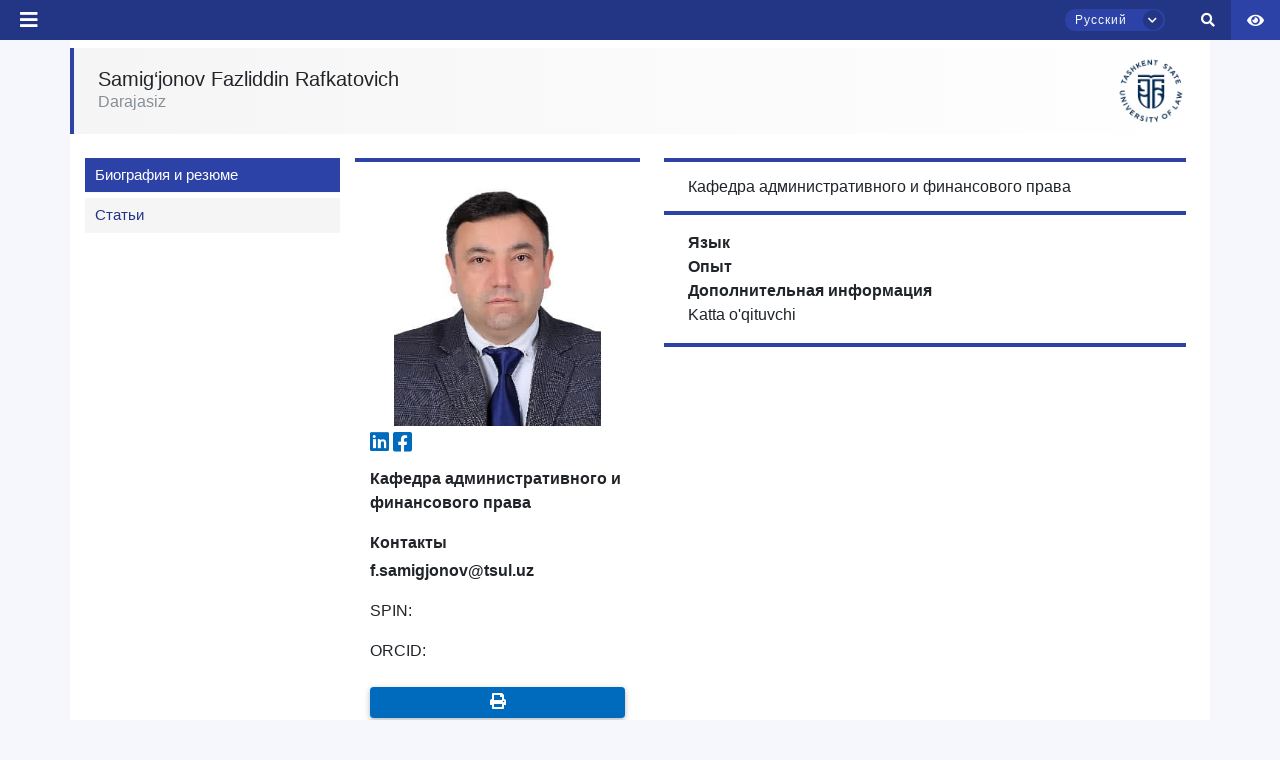

--- FILE ---
content_type: text/html; charset=UTF-8
request_url: https://www.tsul.uz/ru/teacher/34/Samig%E2%80%98jonov%20Fazliddin%20Rafkatovich
body_size: 40028
content:
<!DOCTYPE html>
<html lang="en">

<head>
    <meta charset="UTF-8">
    <meta http-equiv="X-UA-Compatible" content="IE=edge">
    <meta name="viewport" content="width=device-width, initial-scale=1.0">
    <meta name="csrf-token" content="Vz03h5icnCtxeuqsgclbqZ0AKjOyiV9pBqb4mogS">
    <title>        
</title>
    <link rel="icon" type="image/png" href="https://www.tsul.uz/logo_main.png" />
    <link rel="stylesheet" href="https://www.tsul.uz/front_assets/css/mdb.min.css">
    <link rel="stylesheet" href="https://www.tsul.uz/front_assets/css/all.css">
    <link rel="stylesheet" href="https://www.tsul.uz/front_assets/css/owl.carousel.css">
    <link rel="stylesheet" href="https://www.tsul.uz/front_assets/css/owl.carousel.min.css">
    <link rel="stylesheet" href="https://www.tsul.uz/front_assets/css/site.min.css">
    <link rel="stylesheet" href="https://www.tsul.uz/front_assets/special_feature/css/jquery-ui.css">
    <link rel="stylesheet" href="https://www.tsul.uz/front_assets/special_feature/css/specialView.css">
    <link rel="stylesheet" href="https://www.tsul.uz/front_assets/css/index.css">
    <link rel="stylesheet" href="https://www.tsul.uz/front_assets/css/newmenu.css">
    <link rel="preconnect" href="https://fonts.gstatic.com">
    <link href="https://fonts.googleapis.com/css2?family=Roboto:wght@300&display=swap" rel="stylesheet">
    <link rel="stylesheet" href="https://www.tsul.uz/front_assets/css/animate.css">
    <link rel="stylesheet" href="https://www.tsul.uz/front_assets/jamshid/jamshid.css">
    <link rel="stylesheet" href="https://www.tsul.uz/front_assets/css/pop-up/pop_up.css">
    <link rel="stylesheet" href="https://www.tsul.uz/front_assets/css/animate.css-main/animate.css">
    <!-- loaderTSUL css -->
    <link rel="stylesheet" href="https://www.tsul.uz/front_assets/css/loaderTSUL.css">
    <link rel="stylesheet" href="https://www.tsul.uz/front_assets/css/teacher2.css">

    
    
    
    <!-- bootstrap5 dataTables css cdn -->
    <link rel="stylesheet" href="//cdn.datatables.net/1.11.3/css/jquery.dataTables.min.css" />


</head>

<body>
    <button class="to_top_scroll">
        <i class="fas fa-arrow-up"></i>
    </button>
    <div id="close-sidebar" class="closing_sidebar"></div>
    <div class="wrap">
        <style>
    .tooltip {
        position: relative;
        display: inline-block;
        border-bottom: 1px dotted black;
        /*padding:50px;*/
        /*width: 100%;*/
    }

    .tooltip .tooltiptext {
        visibility: hidden;
        width: 120px;
        background-color: black;
        color: #fff;
        text-align: center;
        border-radius: 6px;
        padding: 5px 0;
        position: absolute;
        z-index: 1;
        /*top: 0%;*/
        left: 160%;
        margin-left: -60px;
    }

    /*.tooltip .tooltiptext::after {*/
    /*  content: "";*/
    /*  position: absolute;*/
    /*  bottom: 100%;*/
    /*  left: 50%;*/
    /*  margin-left: -5px;*/
    /*  border-width: 5px;*/
    /*  border-style: solid;*/
    /*  border-color: black transparent transparent transparent;*/
    /*}*/

    .tooltip:hover .tooltiptext {
        visibility: visible;
    }
</style>
<div id="header_pc">
    <div class="searching_box">
        <form id="searchingBox">
            <input type="search" id="search_id_input">
            <button> <i class="fas fa-search" id="search_id_input_i"></i></button>
        </form>
    </div>
    <header class="tsul_header">
        <div class="logo_box" style="z-index: 100">
            <a href="/">
                <div>
                    <!-- <img src="https://www.tsul.uz/front_assets/assets/img/logo_university/_Sign logo_EN_primary.png" alt=""> -->
                    <img src="https://www.tsul.uz/front_assets/assets/img/logo_university/logo_ru.png" alt="">
                </div>
            </a>
        </div>
        <div class="top_nav">
            <div class="left_top_nav">
                <div class="nav_social_box">




                    <!-- <style>
/* The popup form - hidden by default */
.rn_form-popup {
  display: none;
  position: fixed;
  top: 100px;
  left: 105px;
  border: 1px solid #f0f0f0;
  border-radius: 7px;
  box-shadow: rgba(99, 99, 99, 0.2) 0px 2px 8px 0px;
  z-index: 9;
}

/* Add styles to the form container */
.rn_form-container {
  max-width: 300px;
  padding: 10px;
  background-color: #fafafa;
}
.rn_form-container  h1{
color: #2f54eb;
 font-size: medium;
 font-weight: 600;
 margin: 7px;
}

/* Set a style for the submit/login button */
.rn_form-container .btn {
  color: white;
   border: none;
  cursor: pointer;
  width: auto;
   opacity: 0.8;
}

/* Add a red background color to the cancel button */
.rn_form-container .cancel {
  background-color: red;
  font-size: 10px !important;
}

.rn_pop-up-contact {
    margin: 10px;
}

.rn_pop-up-contact ul li{
    margin: 5px;
    font-size: medium;
    list-style-type:none;
}
.rn_pop-up-contact ul{
margin-left: -20px;
padding: 15px;
   top: 0;
   left: 0;
}

.rn_pop-up-contact ul li i{
  color: #2f54eb;
  background-color: #fff;
  border: 1px solid #f5f5f5;
  border-radius: 3px;
  padding: 3px;
}

</style> -->

                    <script></script>


                    <!-- <a href="https://www.fb.com/tsulofficial"><i class="fab fa-facebook-f"></i></a>
                    <a href="https://t.me/tsulofficial"><i class="fab fa-telegram-plane"></i></a>
                    <a href="https://www.instagram.com/tsulofficial/"><i class="fab fa-instagram"></i></a>
                    <a href="https://twitter.com/tashkentlaw"><i class="fab fa-twitter"></i></a>
                    <a href="https://www.youtube.com/channel/UCTAhGEQDYohjqmDAsD9yRBg"><i
                            class="fab fa-youtube"></i></a> -->


                    <!-- <div class="d-flex justify-content-start align-items-center">
                                <span class="pl-2" style="color: white !important;">
                            +998 71 233-42-09
                            </span></div> -->
                    <!-- <div class="d-flex justify-content-start align-items-center">
                                <a href="tel:+998712331395" class="pl-2" style="color: white !important; width:auto !important; border-radius:0 !important; background:transparent !important;">
                            Отдел приема: +998 71 233-13-95
                            </a></div> -->
                    <div class="d-flex justify-content-start align-items-center">
                        <a href="tel:+998712331395" class="pl-2"
                            style="color: white !important; width:auto !important; border-radius:0 !important; background:transparent !important;">
                            Отдел приема: +998 71 233-13-95
                        </a>

                        <div class="ml-3">
                            <button class="btn btn-white btn-sm" data-bs-toggle="modal" data-bs-target="#rateModal">
                                Saytni baholash <i class="fas fa-star" data-value="1"></i>
                            </button>
                        </div>
                    </div>

                    <!-- Modal -->
                    <div style="z-index: 10000;" class="modal fade" id="rateModal" tabindex="-1"
                        aria-labelledby="rateModalLabel" aria-hidden="true">
                        <div class="modal-dialog" style="max-width: 800px; width: 100%;">
                            <form class="modal-content" id="feedback-form" method="POST" action="https://www.tsul.uz/feedback-store">
                                <input type="hidden" name="_token" value="Vz03h5icnCtxeuqsgclbqZ0AKjOyiV9pBqb4mogS">                                <input type="hidden" name="_method" value="POST">                                <div class="modal-header">
                                    <h5 class="modal-title" id="rateModalLabel">Saytni baholash</h5>
                                    <button type="button" class="btn-close" data-bs-dismiss="modal"
                                        aria-label="Yopish"></button>
                                </div>
                                <div class="modal-body">
                                    <!-- Yulduzcha baholash -->
                                    <div class="mb-3 text-center">
                                        Qanday baho berasiz:
                                        <span class="star-rating">
                                            <i class="fas fa-star" data-value="1"></i>
                                            <i class="fas fa-star" data-value="2"></i>
                                            <i class="fas fa-star" data-value="3"></i>
                                            <i class="fas fa-star" data-value="4"></i>
                                            <i class="fas fa-star" data-value="5"></i>
                                        </span>
                                        <input type="hidden" name="rating" id="rating" value="0">
                                    </div>

                                    <!-- F.I.O -->
                                    <div class="mb-3">
                                        <label for="name" class="form-label">Ismingiz</label>
                                        <input type="text" class="form-control" id="name" name="name"
                                            required>
                                    </div>

                                    <!-- Izoh -->
                                    <div class="mb-3">
                                        <label for="message" class="form-label">Sayt haqida fikringiz va qanday
                                            qo'shimchalar kerakligi haqida izoh</label>
                                        <textarea class="form-control" id="message" name="message" rows="3"></textarea>
                                    </div>
                                </div>
                                <div class="modal-footer">
                                    <button type="submit" id="rateModalSubmitModal" class="btn btn-primary">Yuborish</button>
                                </div>
                            </form>
                        </div>
                    </div>


                    <script src="https://cdn.jsdelivr.net/npm/bootstrap@5.3.0/dist/js/bootstrap.bundle.min.js"></script>
                    <script>
                        document.querySelectorAll('.star-rating i').forEach(star => {
                            star.addEventListener('click', function() {
                                const rating = this.getAttribute('data-value');
                                document.getElementById('rating').value = rating;
                                document.querySelectorAll('.star-rating i').forEach(s => {
                                    s.classList.toggle('text-warning', s.getAttribute('data-value') <= rating);
                                });
                            });
                        });
                    </script>
                    <!-- top icon pop up contact form -->
                    <!-- <a  onclick="openForm()"><i class="fas fa-phone"></i></a>    -->

                    <!--
<div class="rn_form-popup" id="myForm">
  <div class="rn_form-container">
  <div class="d-flex text-center" style="position: relative;">
    <h1>Контакт</h1>
    <button type="button" class="btn cancel float-right" onclick="closeForm()" style="position: absolute; top:0; right:0;">x</button>
  </div>
            <div class="rn_pop-up-contact">
                <ul>
                    <li><b><i class="fas fa-phone"></i>&nbsp;: </b>+998 71 233-66-36</li>
                    <li><b><i class="fas fa-fax"></i>&nbsp;: </b>+998 71 233-37-48</li>
                    <li><b><i class="fas fa-envelope"></i>&nbsp;: </b>info@tsul.uz</li>
                </ul>
            </div>
  </div>
</div> -->


                </div>
                <div>
                                            <span class="main_links">
                            <a class="owlItems"
                                href=" # ">Абитуриентам</a>
                            <div class="mega_menu_custom" style="padding-top: 10px;">
                                                                    <div class="top_dropbox_box">
                                                                                    <a href=" /all-faculties "
                                                class="nav_dropdown_links"><i
                                                    class="fas fa-caret-right mr-2 text-secondary"></i>Образовательные программы </a>
                                                                                    <a href=" /general-page/top-menu-deny-otkritih-dverey "
                                                class="nav_dropdown_links"><i
                                                    class="fas fa-caret-right mr-2 text-secondary"></i>День открытых дверей</a>
                                                                                    <a href=" /general-page/top-menu-priem-v-bakalavriat- "
                                                class="nav_dropdown_links"><i
                                                    class="fas fa-caret-right mr-2 text-secondary"></i>Прием в бакалавриат </a>
                                                                                    <a href=" /general-page/top-menu-priem-inostrannih-grazhdan "
                                                class="nav_dropdown_links"><i
                                                    class="fas fa-caret-right mr-2 text-secondary"></i>Прием иностранных граждан </a>
                                                                                    <a href=" /general-page/top-menu-kontakti-priemnoy-komissii "
                                                class="nav_dropdown_links"><i
                                                    class="fas fa-caret-right mr-2 text-secondary"></i>Контакты приемной комиссии </a>
                                                                                    <a href=" /ask-question/14 "
                                                class="nav_dropdown_links"><i
                                                    class="fas fa-caret-right mr-2 text-secondary"></i>Задать вопрос</a>
                                                                                    <a href=" /general-page/top-menu-sovmestnaya-obrazovatelynaya-programma "
                                                class="nav_dropdown_links"><i
                                                    class="fas fa-caret-right mr-2 text-secondary"></i>Совместная образовательная программа</a>
                                                                                    <a href=" /general-page/top-menu-voprosi-i-otveti "
                                                class="nav_dropdown_links"><i
                                                    class="fas fa-caret-right mr-2 text-secondary"></i>Вопросы и ответы</a>
                                                                            </div>
                                                            </div>
                        </span>
                                            <span class="main_links">
                            <a class="owlItems"
                                href=" # ">Студентам</a>
                            <div class="mega_menu_custom" style="padding-top: 10px;">
                                                                    <div class="top_dropbox_box">
                                                                                    <a href=" https://yuridikkutubxona.tsul.uz/uz "
                                                class="nav_dropdown_links"><i
                                                    class="fas fa-caret-right mr-2 text-secondary"></i>Электронная библиотека </a>
                                                                                    <a href=" https://tsul.uz/euc-system-card "
                                                class="nav_dropdown_links"><i
                                                    class="fas fa-caret-right mr-2 text-secondary"></i>E-university</a>
                                                                                    <a href=" http://distant.tsul.uz "
                                                class="nav_dropdown_links"><i
                                                    class="fas fa-caret-right mr-2 text-secondary"></i>Дистанционное обучение</a>
                                                                                    <a href=" /timetable-lesson "
                                                class="nav_dropdown_links"><i
                                                    class="fas fa-caret-right mr-2 text-secondary"></i>Расписание занятий</a>
                                                                                    <a href=" /general-page/top-menu-inostrannomu-studentu- "
                                                class="nav_dropdown_links"><i
                                                    class="fas fa-caret-right mr-2 text-secondary"></i>Иностранному студенту </a>
                                                                                    <a href=" /general-page/top-menu-stipendii-i-granti "
                                                class="nav_dropdown_links"><i
                                                    class="fas fa-caret-right mr-2 text-secondary"></i>Стипендии и гранты</a>
                                                                                    <a href=" /general-page/top-menu-tsentr-okazaniya-uslug-studentam "
                                                class="nav_dropdown_links"><i
                                                    class="fas fa-caret-right mr-2 text-secondary"></i>Центр оказания услуг студентам </a>
                                                                                    <a href=" /general-page/top-menu-Street-Law "
                                                class="nav_dropdown_links"><i
                                                    class="fas fa-caret-right mr-2 text-secondary"></i>Street Law</a>
                                                                                    <a href=" /general-page/top-menu-akademicheskaya-mobilynosty- "
                                                class="nav_dropdown_links"><i
                                                    class="fas fa-caret-right mr-2 text-secondary"></i>Академическая мобильность </a>
                                                                                    <a href=" /general-page/top-menu-zarubezhnie-professora "
                                                class="nav_dropdown_links"><i
                                                    class="fas fa-caret-right mr-2 text-secondary"></i>Зарубежные профессора</a>
                                                                                    <a href=" /general-page/top-menu-treningi-i-mayner-kursi "
                                                class="nav_dropdown_links"><i
                                                    class="fas fa-caret-right mr-2 text-secondary"></i>Тренинги и майнер курсы</a>
                                                                                    <a href=" /general-page/top-menu-klubi-i-kruzhki,-master-klassi-i-festivali "
                                                class="nav_dropdown_links"><i
                                                    class="fas fa-caret-right mr-2 text-secondary"></i>Клубы и кружки, мастер-классы и фестивали</a>
                                                                                    <a href=" /ask-question/26 "
                                                class="nav_dropdown_links"><i
                                                    class="fas fa-caret-right mr-2 text-secondary"></i>Задать вопрос</a>
                                                                                    <a href=" /general-page/top-menu-sposobi-borybi-s-korruptsiey "
                                                class="nav_dropdown_links"><i
                                                    class="fas fa-caret-right mr-2 text-secondary"></i>Способы борьбы с коррупцией</a>
                                                                                    <a href=" /general-page/top-menu-obrazovatelynie-granti "
                                                class="nav_dropdown_links"><i
                                                    class="fas fa-caret-right mr-2 text-secondary"></i>Образовательные гранты</a>
                                                                                    <a href=" /general-page/top-menu-Toshkent-davlat-yuridik-universitetida-kiyinish-tartibi "
                                                class="nav_dropdown_links"><i
                                                    class="fas fa-caret-right mr-2 text-secondary"></i>Toshkent davlat yuridik universitetida kiyinish tartibi</a>
                                                                            </div>
                                                            </div>
                        </span>
                    
                </div>
            </div>
            <div class="right_top_nav">
                <div>
                                            <span class="main_links">
                            <a href=" # "
                                class="owlItems">Докторантам</a>
                            <div class="mega_menu_custom" style="padding-top: 10px;">
                                                                    <div class="top_dropbox_box">
                                                                                    <a href=" /general-page/top-menu-postuplenie "
                                                class="nav_dropdown_links owlItems"><i
                                                    class="fas fa-caret-right mr-2 text-secondary"></i>Поступление</a>
                                                                                    <a href=" https://tsul.uz/euc-system-card "
                                                class="nav_dropdown_links owlItems"><i
                                                    class="fas fa-caret-right mr-2 text-secondary"></i>E-university</a>
                                                                                    <a href=" /general-page/top-menu-nauchniy-fond "
                                                class="nav_dropdown_links owlItems"><i
                                                    class="fas fa-caret-right mr-2 text-secondary"></i>Научный фонд</a>
                                                                                    <a href=" /ilmiy-nashrlar-all "
                                                class="nav_dropdown_links owlItems"><i
                                                    class="fas fa-caret-right mr-2 text-secondary"></i>Научные издания</a>
                                                                                    <a href=" /general-page/top-menu-nauchnie-soveti "
                                                class="nav_dropdown_links owlItems"><i
                                                    class="fas fa-caret-right mr-2 text-secondary"></i>Научные советы</a>
                                                                                    <a href=" /ask-question/34 "
                                                class="nav_dropdown_links owlItems"><i
                                                    class="fas fa-caret-right mr-2 text-secondary"></i>Задать вопрос</a>
                                                                            </div>
                                                            </div>
                        </span>
                                            <span class="main_links">
                            <a href=" # "
                                class="owlItems">Сотрудникам</a>
                            <div class="mega_menu_custom" style="padding-top: 10px;">
                                                                    <div class="top_dropbox_box">
                                                                                    <a href=" http://mail.tsul.uz:3000 "
                                                class="nav_dropdown_links owlItems"><i
                                                    class="fas fa-caret-right mr-2 text-secondary"></i>Корпоративная почта</a>
                                                                                    <a href=" https://tsul.uz/euc-system-card "
                                                class="nav_dropdown_links owlItems"><i
                                                    class="fas fa-caret-right mr-2 text-secondary"></i>E-university</a>
                                                                                    <a href=" /general-page/top-menu-profsoyuz "
                                                class="nav_dropdown_links owlItems"><i
                                                    class="fas fa-caret-right mr-2 text-secondary"></i>Профсоюз</a>
                                                                                    <a href=" https://yuridikkutubxona.tsul.uz/uz "
                                                class="nav_dropdown_links owlItems"><i
                                                    class="fas fa-caret-right mr-2 text-secondary"></i>Электронная библиотека</a>
                                                                                    <a href=" /general-page/top-menu-povishenie-kvalifikatsii- "
                                                class="nav_dropdown_links owlItems"><i
                                                    class="fas fa-caret-right mr-2 text-secondary"></i>Повышение квалификации </a>
                                                                                    <a href=" /ask-question/43 "
                                                class="nav_dropdown_links owlItems"><i
                                                    class="fas fa-caret-right mr-2 text-secondary"></i>Задать вопрос</a>
                                                                            </div>
                                                            </div>
                        </span>
                                            <span class="main_links">
                            <a href=" # "
                                class="owlItems">Партнерам</a>
                            <div class="mega_menu_custom" style="padding-top: 10px;">
                                                                    <div class="top_dropbox_box">
                                                                                    <a href=" /general-page/top-menu-mezhdunarodnoe-sotrudnichestvo "
                                                class="nav_dropdown_links owlItems"><i
                                                    class="fas fa-caret-right mr-2 text-secondary"></i>Международное сотрудничество</a>
                                                                                    <a href=" /general-page/top-menu-partneri- "
                                                class="nav_dropdown_links owlItems"><i
                                                    class="fas fa-caret-right mr-2 text-secondary"></i>Партнеры </a>
                                                                                    <a href=" /general-page/top-menu-mezhdunarodnie-organizatsii "
                                                class="nav_dropdown_links owlItems"><i
                                                    class="fas fa-caret-right mr-2 text-secondary"></i>Международные организации</a>
                                                                                    <a href=" /general-page/top-menu-akademicheskaya--mobilynosty- "
                                                class="nav_dropdown_links owlItems"><i
                                                    class="fas fa-caret-right mr-2 text-secondary"></i>Академическая  мобильность </a>
                                                                                    <a href=" /ask-question/46 "
                                                class="nav_dropdown_links owlItems"><i
                                                    class="fas fa-caret-right mr-2 text-secondary"></i>Задать вопрос</a>
                                                                            </div>
                                                            </div>
                        </span>
                    
                </div>

                <div class="m-2 right-features-box">

                    <!-- <div class="text-center m-0 p-0 mb-1" style="border-radius: 10px;
    background-color: #2C42A6;">
                    <span class="align-items-center px-3">
                       <span class="fw-3 text-white" style="font-size: small;" type="button" class="btn btn-primary" data-mdb-toggle="modal" data-mdb-target="#PC_modal">Использование услуг                       </span>
                       </span>
                </div> -->

                    <div class="p-0 m-0 d-flex h-100 align-items-center">


                        <div class="language_box">
                            <div id="hlb" class="head_language_box">
                                <span id="selected_language">Русский</span>
                                <span id="animating_icons_lang" class="animating_language_icon"><i
                                        class="fas fa-chevron-down"></i></span>
                            </div>
                            <div id="selecting_box_id" class="selecting_box">
                                                                                                            <span class="select-language-j" hreflang="uz"
                                            data-href="https://www.tsul.uz/uz/teacher/34/Samig%E2%80%98jonov%20Fazliddin%20Rafkatovich">Oʼzbekcha</span>
                                        
                                                                                                                                                <span class="select-language-j" hreflang="en"
                                            data-href="https://www.tsul.uz/en/teacher/34/Samig%E2%80%98jonov%20Fazliddin%20Rafkatovich">English</span>
                                        
                                                                                                                                                                    </div>
                        </div>

                        <span id="search_id" class="search_box  px-3"><i id="search_id_i" class="fas fa-search"></i>
                        </span>
                        <a href="/symbols" class="symbols_box">
                            <img src="https://www.tsul.uz/front_assets/assets/img/gerb1.png" width="30px"
                                height="100%" alt="">
                        </a>

                        <span class="d-flex align-items-center px-3 " style="height: 100%;">
                            <div class="maxsusimkoniyat" style="font-size: 18px;">
                                <a href="dropdown" data-toggle="dropdown" aria-expanded="false"><i
                                        class="fa fa-eye text-white" style="font-size: 15px;"></i></a>
                                <div class="dropdown-menu styledDrop dropdown-menu-right specialViewArea no-propagation"
                                    x-placement="bottom-end"
                                    style="position: absolute; transform: translate3d(97px, 40px, 0px); top: 0px; left: 0px; will-change: transform;">
                                    <div class="appearance">
                                        <p class="specialTitle">Ko'rinish</p>
                                        <div class="squareAppearances">
                                            <div class="squareBox spcNormal" data-toggle="tooltip"
                                                data-placement="bottom" title="" data-title="Обычный режим">A
                                            </div>
                                        </div>
                                        <div class="squareAppearances">
                                            <div class="squareBox spcWhiteAndBlack" data-toggle="tooltip"
                                                data-placement="bottom" title="">A</div>
                                        </div>
                                        <div class="squareAppearances">
                                            <div class="squareBox spcDark" data-toggle="tooltip"
                                                data-placement="bottom" title=""
                                                data-original-title="Темный режим">
                                                A
                                            </div>
                                        </div>
                                    </div>
                                    <div class="appearance">
                                        <p class="specialTitle">Shirift o'lchami</p>
                                        <div class="block blocked">
                                            <div class="sliderText">Kattalashtirish <span class="range">0</span>%
                                            </div>
                                            <div id="fontSizer"
                                                class="defaultSlider ui-slider ui-slider-horizontal ui-widget ui-widget-content ui-corner-all">
                                                <div class="ui-slider-range ui-widget-header ui-corner-all ui-slider-range-min"
                                                    style="width: 0%;"></div><span
                                                    class="ui-slider-handle ui-state-default ui-corner-all"
                                                    tabindex="0" style="left: 0%;"></span>
                                                <div class="ui-slider-range ui-corner-all ui-widget-header ui-slider-range-min"
                                                    style="width: 0%;"></div>
                                                <div class="ui-slider-range ui-corner-all ui-widget-header ui-slider-range-min"
                                                    style="width: 0%;"></div>
                                            </div>
                                        </div>
                                        <br>


                                        <!-- <p class="specialTitle">Masshtab</p>
                                        <div class="block">
                                            <div class="sliderZoom">Kattalashtirish <span class="range">0</span>%</div>
                                            <div id="zoomSizer" class="defaultSlider ui-slider ui-slider-horizontal ui-widget ui-widget-content ui-corner-all"><div class="ui-slider-range ui-widget-header ui-corner-all ui-slider-range-min" style="width: 0%;"></div><span class="ui-slider-handle ui-state-default ui-corner-all" tabindex="0" style="left: 0%;"></span><div class="ui-slider-range ui-corner-all ui-widget-header ui-slider-range-min" style="width: 0%;"></div></div>
                                        </div> -->

                                    </div>
                                    <div class="clearfix"></div>

                                </div>
                            </div>
                        </span>


                    </div>

                </div>

                <!--Using services modal -->
                <!-- <div class="modal top fade d-none" id="PC_modal" tabindex="-1" aria-labelledby="exampleModalLabel" aria-hidden="true" data-mdb-backdrop="true" data-mdb-keyboard="true">
  <div class="modal-dialog modal-dialog-centered">
    <div class="modal-content">
      <div class="modal-header">
        <h5 class="modal-title fw-bold" id="exampleModalLabel" style="color:#1d39c4;">Использование платных услуг</h5>
        <button type="button" class="btn-close text-danger" data-mdb-dismiss="modal" style="font-size:small !important;"></button>
      </div>


    <form  action="https://www.tsul.uz/ru/services" method="post" class="m-4">
      <input type="hidden" name="_token" value="Vz03h5icnCtxeuqsgclbqZ0AKjOyiV9pBqb4mogS">        <div class="form-outline mb-4">
            <input name="fio" type="text" required="true" id="form6Example1" class="form-control" />
            <label class="form-label" for="form6Example1">Ваше имя и фамилия</label>
          </div>


       <div class="form-outline mb-4">
            <input name="phone" type="number" required="true" id="form6Example6" class="form-control" />
            <label class="form-label" for="form6Example6">Ваш номер телефона</label>
        </div>


      <button type="submit"  class="btn" style="background-color:#1d39c4; color: white; text-transform: lowercase">Отправить</button>
    </form>

    </div>
  </div>
</div> -->


                <script>
                    const myModal = document.getElementById('myModal')
                    const myInput = document.getElementById('myInput')

                    myModal.addEventListener('shown.mdb.modal', () => {
                        myInput.focus()
                    })
                </script>
                <!-- //End Using services  modal -->

            </div>
        </div>




        <div class="bottom_nav">
            <div class="left_bottom_nav">
                <span class="main_links" style="">
                    <a class="open-button" onclick="openFormTwo()"><i class="fas fa-th"></i></a>
                </span>
                                                                                                <span class="main_links">

                            <a class="owlItems" href="#">Университет</a>
                            <div class="mega_menu_custom" style="padding-top: 33px;">
                                <div class="bottom_dropbox_box" style=" ">
                                                                                                                                                                                                                                        <div class="text-left mx-3">
                                                <div class=" mt-2 "
                                                    style="max-width: 250px">

                                                                                                            <h6 class="font-weight-bold text-secondary menu-h "
                                                            data-href="# ">
                                                            Университет</h6>
                                                                                                                                                                <a href=" /general-page/missiya-universiteta"
                                                            class="nav_dropdown_links"><i
                                                                class="fas fa-caret-right mr-2 text-secondary"></i>Миссия университета</a>
                                                                                                            <a href=" /general-page/strategicheskie-napravleniya-razvitiya-universiteta"
                                                            class="nav_dropdown_links"><i
                                                                class="fas fa-caret-right mr-2 text-secondary"></i>Стратегические направления развития университета</a>
                                                                                                            <a href=" /general-page/politika-v-oblasti-klimaticheskih-izmeneniy"
                                                            class="nav_dropdown_links"><i
                                                                class="fas fa-caret-right mr-2 text-secondary"></i>Экологическая устойчивость</a>
                                                                                                            <a href=" /general-page/zeleniy-universitet"
                                                            class="nav_dropdown_links"><i
                                                                class="fas fa-caret-right mr-2 text-secondary"></i>Зеленый университет</a>
                                                                                                            <a href=" /general-page/izobrazheniya-universiteta"
                                                            class="nav_dropdown_links"><i
                                                                class="fas fa-caret-right mr-2 text-secondary"></i>Изображения университета</a>
                                                    
                                                                                                    </div>
                                            </div>
                                                                                                                                                                <div class="text-left mx-3">
                                                <div class=" mt-2 "
                                                    style="max-width: 250px">

                                                                                                            <h6 class="font-weight-bold text-secondary menu-h "
                                                            data-href="# ">
                                                            Структура университета</h6>
                                                                                                                                                                <a href=" /all-study-programs"
                                                            class="nav_dropdown_links"><i
                                                                class="fas fa-caret-right mr-2 text-secondary"></i>Факультеты</a>
                                                                                                            <a href=" /all-managements"
                                                            class="nav_dropdown_links"><i
                                                                class="fas fa-caret-right mr-2 text-secondary"></i>Департаменты</a>
                                                                                                            <a href=" /all-centers"
                                                            class="nav_dropdown_links"><i
                                                                class="fas fa-caret-right mr-2 text-secondary"></i>Центры</a>
                                                                                                            <a href=" /all-sections"
                                                            class="nav_dropdown_links"><i
                                                                class="fas fa-caret-right mr-2 text-secondary"></i>Отделы</a>
                                                                                                            <a href=" /all-departments"
                                                            class="nav_dropdown_links"><i
                                                                class="fas fa-caret-right mr-2 text-secondary"></i>Кафедры</a>
                                                                                                            <a href=" /general-page/yuridicheskaya-klinika"
                                                            class="nav_dropdown_links"><i
                                                                class="fas fa-caret-right mr-2 text-secondary"></i>Юридическая клиника</a>
                                                                                                            <a href=" /general-page/studencheskoe-obshtezhitie"
                                                            class="nav_dropdown_links"><i
                                                                class="fas fa-caret-right mr-2 text-secondary"></i>Студенческое общежитие</a>
                                                                                                            <a href=" /general-page/akademicheskie-litsei-pri-tgyuu"
                                                            class="nav_dropdown_links"><i
                                                                class="fas fa-caret-right mr-2 text-secondary"></i>Академические лицеи при ТГЮУ</a>
                                                    
                                                                                                    </div>
                                            </div>
                                                                                                                                                                <div class="text-left mx-3">
                                                <div class=" mt-2 "
                                                    style="max-width: 250px">

                                                                                                            <h6 class="font-weight-bold text-secondary menu-h "
                                                            data-href="# ">
                                                            Органы управления</h6>
                                                                                                                                                                <a href=" /general-page/Covet"
                                                            class="nav_dropdown_links"><i
                                                                class="fas fa-caret-right mr-2 text-secondary"></i>Cовет</a>
                                                                                                            <a href=" /rektor"
                                                            class="nav_dropdown_links"><i
                                                                class="fas fa-caret-right mr-2 text-secondary"></i>Ректор</a>
                                                                                                            <a href=" /rektorat"
                                                            class="nav_dropdown_links"><i
                                                                class="fas fa-caret-right mr-2 text-secondary"></i>Проректоры</a>
                                                    
                                                                                                    </div>
                                            </div>
                                                                                                                                                                <div class="text-left mx-3">
                                                <div class=" mt-2 "
                                                    style="max-width: 250px">

                                                                                                            <h6 class="font-weight-bold text-secondary menu-h "
                                                            data-href="# ">
                                                            Обращения</h6>
                                                                                                                                                                <a href=" /general-page/priem-rukovodstva"
                                                            class="nav_dropdown_links"><i
                                                                class="fas fa-caret-right mr-2 text-secondary"></i>Прием руководства</a>
                                                                                                            <a href=" /general-page/Reference-analysis"
                                                            class="nav_dropdown_links"><i
                                                                class="fas fa-caret-right mr-2 text-secondary"></i>Reference analysis</a>
                                                    
                                                                                                    </div>
                                            </div>
                                                                                                                                                                <div class="text-left mx-3">
                                                <div class=" mt-2 "
                                                    style="max-width: 250px">

                                                                                                            <h6 class="font-weight-bold text-secondary menu-h "
                                                            data-href="# ">
                                                            Официальные документы</h6>
                                                                                                                                                                <a href=" /general-page/litsenziya-i-akkreditatsiya"
                                                            class="nav_dropdown_links"><i
                                                                class="fas fa-caret-right mr-2 text-secondary"></i>Лицензия и аккредитация</a>
                                                                                                            <a href=" /ustav"
                                                            class="nav_dropdown_links"><i
                                                                class="fas fa-caret-right mr-2 text-secondary"></i>Устав</a>
                                                                                                            <a href=" /general-page/osnovnie-normativno-pravovie-akti"
                                                            class="nav_dropdown_links"><i
                                                                class="fas fa-caret-right mr-2 text-secondary"></i>Основные нормативно-правовые акты</a>
                                                                                                            <a href=" /general-page/lokalynie-akti"
                                                            class="nav_dropdown_links"><i
                                                                class="fas fa-caret-right mr-2 text-secondary"></i>Локальные акты</a>
                                                                                                            <a href=" /general-page/protivodeystvie-korruptsii-1"
                                                            class="nav_dropdown_links"><i
                                                                class="fas fa-caret-right mr-2 text-secondary"></i>Противодействие коррупции</a>
                                                    
                                                                                                    </div>
                                            </div>
                                                                                                                                                                <div class="text-left mx-3">
                                                <div class=""
                                                    style="max-width: 250px">

                                                                                                            <a href=" /general-page/otkritie-dannie"
                                                            class="nav_dropdown_links"><i
                                                                class="fas fa-caret-right mr-2 text-secondary"></i>Открытые данные</a>
                                                                                                        
                                                                                                    </div>
                                            </div>
                                                                                                                                                                <div class="text-left mx-3">
                                                <div class=" mt-2 "
                                                    style="max-width: 250px">

                                                                                                            <h6 class="font-weight-bold text-secondary menu-h "
                                                            data-href="# ">
                                                            Достижения</h6>
                                                                                                                                                                <a href=" /general-page/tsifri-i-fakti"
                                                            class="nav_dropdown_links"><i
                                                                class="fas fa-caret-right mr-2 text-secondary"></i>Цифры и факты</a>
                                                                                                            <a href=" /general-page/pozitsii-v-reytingah"
                                                            class="nav_dropdown_links"><i
                                                                class="fas fa-caret-right mr-2 text-secondary"></i>Позиции в рейтингах</a>
                                                    
                                                                                                    </div>
                                            </div>
                                                                                                                                                                <div class="text-left mx-3">
                                                <div class=" mt-2 "
                                                    style="max-width: 250px">

                                                                                                            <h6 class="font-weight-bold text-secondary menu-h "
                                                            data-href=" /interaktivnie-uslugi/pokupki">
                                                            Покупки</h6>
                                                                                                                                                                <a href=" /general-page/obayavleniya"
                                                            class="nav_dropdown_links"><i
                                                                class="fas fa-caret-right mr-2 text-secondary"></i>Объявления</a>
                                                                                                            <a href=" /general-page/otchet-za-I-polugodie"
                                                            class="nav_dropdown_links"><i
                                                                class="fas fa-caret-right mr-2 text-secondary"></i>Отчет за I-полугодие</a>
                                                                                                            <a href=" /general-page/otchet-za-I-polugodie-2022--goda"
                                                            class="nav_dropdown_links"><i
                                                                class="fas fa-caret-right mr-2 text-secondary"></i>1-й квартальный отчет 2022 г.</a>
                                                                                                            <a href=" /general-page/2--kvartalyniy-otchet-2022-g."
                                                            class="nav_dropdown_links"><i
                                                                class="fas fa-caret-right mr-2 text-secondary"></i>2- квартальный отчет 2022 г.</a>
                                                                                                            <a href=" /general-page/3--kvartalyniy-otchet-2022-g."
                                                            class="nav_dropdown_links"><i
                                                                class="fas fa-caret-right mr-2 text-secondary"></i>3- квартальный отчет 2022 г.</a>
                                                                                                            <a href=" /general-page/I-kvartal-2023-goda..."
                                                            class="nav_dropdown_links"><i
                                                                class="fas fa-caret-right mr-2 text-secondary"></i>I-квартал 2023 года</a>
                                                                                                            <a href=" /general-page/II-kvartal-2023-goda"
                                                            class="nav_dropdown_links"><i
                                                                class="fas fa-caret-right mr-2 text-secondary"></i>II-квартал 2023 года</a>
                                                                                                            <a href=" /general-page/III-kvartal-2023-goda"
                                                            class="nav_dropdown_links"><i
                                                                class="fas fa-caret-right mr-2 text-secondary"></i>III квартал 2023 года</a>
                                                                                                            <a href=" /general-page/2025---yil-I-chorak-hisoboti"
                                                            class="nav_dropdown_links"><i
                                                                class="fas fa-caret-right mr-2 text-secondary"></i>2025 - yil I-chorak hisoboti</a>
                                                                                                            <a href=" /general-page/otchiot-za-II-kvartal-2025-goda"
                                                            class="nav_dropdown_links"><i
                                                                class="fas fa-caret-right mr-2 text-secondary"></i>Отчёт за II квартал 2025 года</a>
                                                                                                            <a href=" /general-page/otchiot-za-III-kvartal-2025-goda"
                                                            class="nav_dropdown_links"><i
                                                                class="fas fa-caret-right mr-2 text-secondary"></i>Отчёт за III квартал 2025 года</a>
                                                                                                            <a href=" /general-page/finansoviy-otchiot-za-2024-god"
                                                            class="nav_dropdown_links"><i
                                                                class="fas fa-caret-right mr-2 text-secondary"></i>Финансовый отчёт за 2024 год</a>
                                                                                                            <a href=" /general-page/finansoviy-otchiot-za-2023-god"
                                                            class="nav_dropdown_links"><i
                                                                class="fas fa-caret-right mr-2 text-secondary"></i>Финансовый отчёт за 2023 год</a>
                                                                                                            <a href=" /general-page/finansoviy-otchiot-za-2021-god"
                                                            class="nav_dropdown_links"><i
                                                                class="fas fa-caret-right mr-2 text-secondary"></i>Финансовый отчёт за 2021 год</a>
                                                                                                            <a href=" /general-page/otchiot-za-IV-kvartal-2025-goda"
                                                            class="nav_dropdown_links"><i
                                                                class="fas fa-caret-right mr-2 text-secondary"></i>Отчёт за IV квартал 2025 года</a>
                                                    
                                                                                                    </div>
                                            </div>
                                                                                                                                                                <div class="text-left mx-3">
                                                <div class=" mt-2 "
                                                    style="max-width: 250px">

                                                                                                            <h6 class="font-weight-bold text-secondary menu-h "
                                                            data-href=" /general-page/Staff">
                                                            Cотрудники</h6>
                                                                                                                                                                <a href=" /general-page/vakansii"
                                                            class="nav_dropdown_links"><i
                                                                class="fas fa-caret-right mr-2 text-secondary"></i>Вакансии</a>
                                                    
                                                                                                    </div>
                                            </div>
                                                                                                                                                                <div class="text-left mx-3">
                                                <div class=" mt-2 "
                                                    style="max-width: 250px">

                                                                                                            <h6 class="font-weight-bold text-secondary menu-h "
                                                            data-href=" /contact">
                                                            Контакты</h6>
                                                                                                                                                                <a href=" /general-page/telefonniy-spravochnik"
                                                            class="nav_dropdown_links"><i
                                                                class="fas fa-caret-right mr-2 text-secondary"></i>Телефонный справочник</a>
                                                    
                                                                                                    </div>
                                            </div>
                                                                                                                                                                <div class="text-left mx-3">
                                                <div class=""
                                                    style="max-width: 250px">

                                                                                                            <a href=" /general-page/Stakeholder-engagement-policy"
                                                            class="nav_dropdown_links"><i
                                                                class="fas fa-caret-right mr-2 text-secondary"></i>Stakeholder engagement policy</a>
                                                                                                        
                                                                                                    </div>
                                            </div>
                                                                            
                                </div>

                            </div>
                        </span>
                                                                                                    <span class="main_links">

                            <a class="owlItems" href="#">Образование</a>
                            <div class="mega_menu_custom" style="padding-top: 33px;">
                                <div class="bottom_dropbox_box" style=" ">
                                                                                                                                                            <div class="text-left mx-3">
                                                <div class=""
                                                    style="max-width: 250px">

                                                                                                            <a href=" /general-page/fakulyteti-bakalavriata"
                                                            class="nav_dropdown_links"><i
                                                                class="fas fa-caret-right mr-2 text-secondary"></i>Факультеты бакалавриата</a>
                                                                                                        
                                                                                                    </div>
                                            </div>
                                                                                                                                                                <div class="text-left mx-3">
                                                <div class=""
                                                    style="max-width: 250px">

                                                                                                            <a href=" /general-page/spetsialynosti-magistraturi"
                                                            class="nav_dropdown_links"><i
                                                                class="fas fa-caret-right mr-2 text-secondary"></i>Специальности магистратуры</a>
                                                                                                        
                                                                                                    </div>
                                            </div>
                                                                                                                                                                <div class="text-left mx-3">
                                                <div class=""
                                                    style="max-width: 250px">

                                                                                                            <a href=" /general-page/stipendii-i-granti"
                                                            class="nav_dropdown_links"><i
                                                                class="fas fa-caret-right mr-2 text-secondary"></i>Стипендии и гранты</a>
                                                                                                        
                                                                                                    </div>
                                            </div>
                                                                                                                                                                <div class="text-left mx-3">
                                                <div class=""
                                                    style="max-width: 250px">

                                                                                                            <a href=" https://yuridikkutubxona.tsul.uz/uz"
                                                            class="nav_dropdown_links"><i
                                                                class="fas fa-caret-right mr-2 text-secondary"></i>Электронная библиотека</a>
                                                                                                        
                                                                                                    </div>
                                            </div>
                                                                                                                                                                <div class="text-left mx-3">
                                                <div class=""
                                                    style="max-width: 250px">

                                                                                                            <a href=" /timetable-lesson"
                                                            class="nav_dropdown_links"><i
                                                                class="fas fa-caret-right mr-2 text-secondary"></i>Расписание занятий</a>
                                                                                                        
                                                                                                    </div>
                                            </div>
                                                                                                                                                                <div class="text-left mx-3">
                                                <div class=""
                                                    style="max-width: 250px">

                                                                                                            <a href=" http://digital.tsul.uz/"
                                                            class="nav_dropdown_links"><i
                                                                class="fas fa-caret-right mr-2 text-secondary"></i>Дистанционное обучение</a>
                                                                                                        
                                                                                                    </div>
                                            </div>
                                                                                                                                                                <div class="text-left mx-3">
                                                <div class=""
                                                    style="max-width: 250px">

                                                                                                            <a href=" # "
                                                            class="nav_dropdown_links"><i
                                                                class="fas fa-caret-right mr-2 text-secondary"></i>Тренинги и майнер курсы</a>
                                                                                                        
                                                                                                    </div>
                                            </div>
                                                                                                                                                                <div class="text-left mx-3">
                                                <div class=""
                                                    style="max-width: 250px">

                                                                                                            <a href=" /general-page/gosudarstvennaya-itogovaya-attestatsiya"
                                                            class="nav_dropdown_links"><i
                                                                class="fas fa-caret-right mr-2 text-secondary"></i>Государственная итоговая аттестация</a>
                                                                                                        
                                                                                                    </div>
                                            </div>
                                                                                                                                                                <div class="text-left mx-3">
                                                <div class=""
                                                    style="max-width: 250px">

                                                                                                            <a href=" /general-page/yuridicheskaya-klinika"
                                                            class="nav_dropdown_links"><i
                                                                class="fas fa-caret-right mr-2 text-secondary"></i>Юридическая клиника</a>
                                                                                                        
                                                                                                    </div>
                                            </div>
                                                                                                                                                                <div class="text-left mx-3">
                                                <div class=""
                                                    style="max-width: 250px">

                                                                                                            <a href=" /general-page/Street-Law"
                                                            class="nav_dropdown_links"><i
                                                                class="fas fa-caret-right mr-2 text-secondary"></i>Street Law</a>
                                                                                                        
                                                                                                    </div>
                                            </div>
                                                                                                                                                                <div class="text-left mx-3">
                                                <div class=""
                                                    style="max-width: 250px">

                                                                                                            <a href=" /general-page/O-quv-dastur"
                                                            class="nav_dropdown_links"><i
                                                                class="fas fa-caret-right mr-2 text-secondary"></i>Учебная программа</a>
                                                                                                        
                                                                                                    </div>
                                            </div>
                                                                                                                                                                <div class="text-left mx-3">
                                                <div class=""
                                                    style="max-width: 250px">

                                                                                                            <a href=" /general-page/O-quv-reja"
                                                            class="nav_dropdown_links"><i
                                                                class="fas fa-caret-right mr-2 text-secondary"></i>Учебный план</a>
                                                                                                        
                                                                                                    </div>
                                            </div>
                                                                                                                                                                <div class="text-left mx-3">
                                                <div class=""
                                                    style="max-width: 250px">

                                                                                                            <a href=" /general-page/kvalifikatsionnie-trebovaniya"
                                                            class="nav_dropdown_links"><i
                                                                class="fas fa-caret-right mr-2 text-secondary"></i>Квалификационные требования</a>
                                                                                                        
                                                                                                    </div>
                                            </div>
                                                                                                                                                                <div class="text-left mx-3">
                                                <div class=""
                                                    style="max-width: 250px">

                                                                                                            <a href=" /general-page/zanyatosty-i-karyera"
                                                            class="nav_dropdown_links"><i
                                                                class="fas fa-caret-right mr-2 text-secondary"></i>Занятость и карьера</a>
                                                                                                        
                                                                                                    </div>
                                            </div>
                                                                                                                                                                <div class="text-left mx-3">
                                                <div class=""
                                                    style="max-width: 250px">

                                                                                                            <a href=" /general-page/tsentr-professionalynogo-obucheniya-yuridicheskih-kadrov-po-mezhdunarodnim-standartam"
                                                            class="nav_dropdown_links"><i
                                                                class="fas fa-caret-right mr-2 text-secondary"></i>Центр профессионального обучения юридических кадров по международным стандартам</a>
                                                                                                        
                                                                                                    </div>
                                            </div>
                                                                                                                                                                <div class="text-left mx-3">
                                                <div class=""
                                                    style="max-width: 250px">

                                                                                                            <a href=" /general-page/ekspertnie-konsulytatsii-dlya-naseleniya"
                                                            class="nav_dropdown_links"><i
                                                                class="fas fa-caret-right mr-2 text-secondary"></i>Экспертные консультации для населения</a>
                                                                                                        
                                                                                                    </div>
                                            </div>
                                                                                                                                                                <div class="text-left mx-3">
                                                <div class=""
                                                    style="max-width: 250px">

                                                                                                            <a href=" /general-page/eksperti-tgyuu"
                                                            class="nav_dropdown_links"><i
                                                                class="fas fa-caret-right mr-2 text-secondary"></i>Эксперты ТГЮУ</a>
                                                                                                        
                                                                                                    </div>
                                            </div>
                                                                                                                                                                <div class="text-left mx-3">
                                                <div class=" mt-2 "
                                                    style="max-width: 250px">

                                                                                                            <h6 class="font-weight-bold text-secondary menu-h "
                                                            data-href="# ">
                                                            Выпускники</h6>
                                                                                                                                                                <a href=" /general-page/spisok-vipusknikov"
                                                            class="nav_dropdown_links"><i
                                                                class="fas fa-caret-right mr-2 text-secondary"></i>Список выпускников</a>
                                                                                                            <a href=" /general-page/nashi-vipuskniki"
                                                            class="nav_dropdown_links"><i
                                                                class="fas fa-caret-right mr-2 text-secondary"></i>Наши выпускники</a>
                                                    
                                                                                                    </div>
                                            </div>
                                                                            
                                </div>

                            </div>
                        </span>
                                                                                                    <span class="main_links">

                            <a class="owlItems" href="#">Научно-инновационная деятельность</a>
                            <div class="mega_menu_custom" style="padding-top: 33px;">
                                <div class="bottom_dropbox_box" style=" ">
                                                                                                                                                            <div class="text-left mx-3">
                                                <div class=""
                                                    style="max-width: 250px">

                                                                                                            <a href=" /general-page/nauchnaya-deyatelynosty"
                                                            class="nav_dropdown_links"><i
                                                                class="fas fa-caret-right mr-2 text-secondary"></i>Научная деятельность</a>
                                                                                                        
                                                                                                    </div>
                                            </div>
                                                                                                                                                                <div class="text-left mx-3">
                                                <div class=""
                                                    style="max-width: 250px">

                                                                                                            <a href=" /general-page/nauchnie-soveti"
                                                            class="nav_dropdown_links"><i
                                                                class="fas fa-caret-right mr-2 text-secondary"></i>Научные советы</a>
                                                                                                        
                                                                                                    </div>
                                            </div>
                                                                                                                                                                <div class="text-left mx-3">
                                                <div class=" mt-2 "
                                                    style="max-width: 250px">

                                                                                                            <h6 class="font-weight-bold text-secondary menu-h "
                                                            data-href=" /general-page/nauchnie-shkoli">
                                                            Научные школы</h6>
                                                                                                                                                                <a href=" /general-page/spravochnik-po-nauchnim-shkolam"
                                                            class="nav_dropdown_links"><i
                                                                class="fas fa-caret-right mr-2 text-secondary"></i>Справочник по научным школам</a>
                                                    
                                                                                                    </div>
                                            </div>
                                                                                                                                                                <div class="text-left mx-3">
                                                <div class=""
                                                    style="max-width: 250px">

                                                                                                            <a href=" /ilmiy-nashrlar-all"
                                                            class="nav_dropdown_links"><i
                                                                class="fas fa-caret-right mr-2 text-secondary"></i>Научные публикации</a>
                                                                                                        
                                                                                                    </div>
                                            </div>
                                                                                                                                                                <div class="text-left mx-3">
                                                <div class=""
                                                    style="max-width: 250px">

                                                                                                            <a href=" /general-page/sovet-molodih-uchenih"
                                                            class="nav_dropdown_links"><i
                                                                class="fas fa-caret-right mr-2 text-secondary"></i>Совет молодых ученых</a>
                                                                                                        
                                                                                                    </div>
                                            </div>
                                                                                                                                                                <div class="text-left mx-3">
                                                <div class=""
                                                    style="max-width: 250px">

                                                                                                            <a href=" /general-page/avtoreferati"
                                                            class="nav_dropdown_links"><i
                                                                class="fas fa-caret-right mr-2 text-secondary"></i>Научный фонд</a>
                                                                                                        
                                                                                                    </div>
                                            </div>
                                                                                                                                                                <div class="text-left mx-3">
                                                <div class=""
                                                    style="max-width: 250px">

                                                                                                            <a href=" /general-page/fond-akademicheskih-innovatsiy"
                                                            class="nav_dropdown_links"><i
                                                                class="fas fa-caret-right mr-2 text-secondary"></i>Фонд академических инноваций</a>
                                                                                                        
                                                                                                    </div>
                                            </div>
                                                                                                                                                                <div class="text-left mx-3">
                                                <div class=""
                                                    style="max-width: 250px">

                                                                                                            <a href=" /general-page/laboratoriya-Legal-Tech"
                                                            class="nav_dropdown_links"><i
                                                                class="fas fa-caret-right mr-2 text-secondary"></i>Лаборатория Legal Tech</a>
                                                                                                        
                                                                                                    </div>
                                            </div>
                                                                                                                                                                <div class="text-left mx-3">
                                                <div class=""
                                                    style="max-width: 250px">

                                                                                                            <a href=" /general-page/kommertsializatsiya-nauchno-innovatsionnih-razrabotok"
                                                            class="nav_dropdown_links"><i
                                                                class="fas fa-caret-right mr-2 text-secondary"></i>Коммерциализация научно-инновационных разработок</a>
                                                                                                        
                                                                                                    </div>
                                            </div>
                                                                                                                                                                <div class="text-left mx-3">
                                                <div class=""
                                                    style="max-width: 250px">

                                                                                                            <a href=" /general-page/pravovie-initsiativi"
                                                            class="nav_dropdown_links"><i
                                                                class="fas fa-caret-right mr-2 text-secondary"></i>Правовые инициативы</a>
                                                                                                        
                                                                                                    </div>
                                            </div>
                                                                                                                                                                <div class="text-left mx-3">
                                                <div class=" mt-2 "
                                                    style="max-width: 250px">

                                                                                                            <h6 class="font-weight-bold text-secondary menu-h "
                                                            data-href="# ">
                                                            ТГЮУ в международных рейтингах</h6>
                                                                                                                                                                <a href=" /general-page/obshtaya-informatsiya"
                                                            class="nav_dropdown_links"><i
                                                                class="fas fa-caret-right mr-2 text-secondary"></i>Общая информация</a>
                                                                                                            <a href=" /general-page/uchastie-v-reytingah"
                                                            class="nav_dropdown_links"><i
                                                                class="fas fa-caret-right mr-2 text-secondary"></i>Участие в рейтингах</a>
                                                                                                            <a href=" /general-page/smi-o-nas"
                                                            class="nav_dropdown_links"><i
                                                                class="fas fa-caret-right mr-2 text-secondary"></i>СМИ о рейтингах</a>
                                                    
                                                                                                    </div>
                                            </div>
                                                                                                                                                                <div class="text-left mx-3">
                                                <div class=""
                                                    style="max-width: 250px">

                                                                                                            <a href=" /general-page/kvalifikatsionnie-ekzameni"
                                                            class="nav_dropdown_links"><i
                                                                class="fas fa-caret-right mr-2 text-secondary"></i>Квалификационные экзамены</a>
                                                                                                        
                                                                                                    </div>
                                            </div>
                                                                                                                                                                <div class="text-left mx-3">
                                                <div class=""
                                                    style="max-width: 250px">

                                                                                                            <a href=" /general-page/rezulytati-nauchnih-razrabotok"
                                                            class="nav_dropdown_links"><i
                                                                class="fas fa-caret-right mr-2 text-secondary"></i>Результаты научных разработок</a>
                                                                                                        
                                                                                                    </div>
                                            </div>
                                                                                                                                                                <div class="text-left mx-3">
                                                <div class=""
                                                    style="max-width: 250px">

                                                                                                            <a href=" /general-page/uslugi"
                                                            class="nav_dropdown_links"><i
                                                                class="fas fa-caret-right mr-2 text-secondary"></i>Услуги</a>
                                                                                                        
                                                                                                    </div>
                                            </div>
                                                                                                                                                                <div class="text-left mx-3">
                                                <div class=""
                                                    style="max-width: 250px">

                                                                                                            <a href=" /general-page/programma-nauchnogo-partnerstva-«Central-Asian-Legal-Research-Fellowship»"
                                                            class="nav_dropdown_links"><i
                                                                class="fas fa-caret-right mr-2 text-secondary"></i>Программа научного партнерства «Central Asian Legal Research Fellowship»</a>
                                                                                                        
                                                                                                    </div>
                                            </div>
                                                                                                                                                                <div class="text-left mx-3">
                                                <div class=""
                                                    style="max-width: 250px">

                                                                                                            <a href=" /general-page/granti-v-ramkah-gosudarstvennih-nauchno-tehnicheskih-programm"
                                                            class="nav_dropdown_links"><i
                                                                class="fas fa-caret-right mr-2 text-secondary"></i>Гранты в рамках государственных научно-технических программ</a>
                                                                                                        
                                                                                                    </div>
                                            </div>
                                                                                                                                                                <div class="text-left mx-3">
                                                <div class=""
                                                    style="max-width: 250px">

                                                                                                            <a href=" /general-page/patenti"
                                                            class="nav_dropdown_links"><i
                                                                class="fas fa-caret-right mr-2 text-secondary"></i>Патенты</a>
                                                                                                        
                                                                                                    </div>
                                            </div>
                                                                                                                                                                <div class="text-left mx-3">
                                                <div class=""
                                                    style="max-width: 250px">

                                                                                                            <a href=" /general-page/kodeks-akademicheskoy-chestnosti-i-issledovatelyskoy-etiki"
                                                            class="nav_dropdown_links"><i
                                                                class="fas fa-caret-right mr-2 text-secondary"></i>Кодекс академической честности и исследовательской этики</a>
                                                                                                        
                                                                                                    </div>
                                            </div>
                                                                                                                                                                <div class="text-left mx-3">
                                                <div class=""
                                                    style="max-width: 250px">

                                                                                                            <a href=" /general-page/materiali-konferentsiy"
                                                            class="nav_dropdown_links"><i
                                                                class="fas fa-caret-right mr-2 text-secondary"></i>Материалы конференций</a>
                                                                                                        
                                                                                                    </div>
                                            </div>
                                                                                                                                                                <div class="text-left mx-3">
                                                <div class=" mt-2 "
                                                    style="max-width: 250px">

                                                                                                            <h6 class="font-weight-bold text-secondary menu-h "
                                                            data-href="# ">
                                                            Докторантура и Базовая докторантура</h6>
                                                                                                                                                                <a href=" /general-page/rezulytati-vstupitelynih-ekzamenov"
                                                            class="nav_dropdown_links"><i
                                                                class="fas fa-caret-right mr-2 text-secondary"></i>Результаты вступительных экзаменов</a>
                                                                                                            <a href=" /general-page/spisok-voprosov"
                                                            class="nav_dropdown_links"><i
                                                                class="fas fa-caret-right mr-2 text-secondary"></i>Список вопросов</a>
                                                    
                                                                                                    </div>
                                            </div>
                                                                                                                                                                <div class="text-left mx-3">
                                                <div class=""
                                                    style="max-width: 250px">

                                                                                                            <a href=" /general-page/doktoranti"
                                                            class="nav_dropdown_links"><i
                                                                class="fas fa-caret-right mr-2 text-secondary"></i>Докторанты</a>
                                                                                                        
                                                                                                    </div>
                                            </div>
                                                                                                                                                                <div class="text-left mx-3">
                                                <div class=" mt-2 "
                                                    style="max-width: 250px">

                                                                                                            <h6 class="font-weight-bold text-secondary menu-h "
                                                            data-href="# ">
                                                            Почетные профессора</h6>
                                                                                                                                                                <a href=" /general-page/naoshi-sugiyama"
                                                            class="nav_dropdown_links"><i
                                                                class="fas fa-caret-right mr-2 text-secondary"></i>Наоши Сугияма</a>
                                                    
                                                                                                    </div>
                                            </div>
                                                                            
                                </div>

                            </div>
                        </span>
                                                                                                                                                                                                                                                                                </div>
            <div class="right_bottom_nav">
                                                                                                                                                                                                                                                                        <span class="main_links">
                            <a class="owlItems" href="#">Международная деятельность</a>
                            <div class="mega_menu_custom text-left" style="padding-top: 33px;">
                                <div class=" bottom_dropbox_box" style=" ">
                                                                                                                <div class="text-left mx-3">
                                            <div class="mt-2" style="max-width: 250px">
                                                                                                    <h6 class="font-weight-bold text-secondary menu-h"
                                                        data-href="# ">
                                                        Международные отношения</h6>
                                                                                                                                                    <a href=" /general-page/zarubezhnie-partneri-–-universiteti"
                                                        class="nav_dropdown_links"><i
                                                            class="fas fa-caret-right mr-2 text-secondary"></i>Зарубежные университеты – партнеры</a>
                                                                                                    <a href=" /general-page/mezhdunarodnie-organizatsii-–-partneri"
                                                        class="nav_dropdown_links"><i
                                                            class="fas fa-caret-right mr-2 text-secondary"></i>Международные организации – партнеры</a>
                                                                                                    <a href=" /general-page/chlenstvo-v-mezhdunarodnih-assotsiatsiyah"
                                                        class="nav_dropdown_links"><i
                                                            class="fas fa-caret-right mr-2 text-secondary"></i>Членство в международных ассоциациях</a>
                                                                                                    <a href=" /general-page/mezhdunarodnie-olimpiadi-i-konkursi"
                                                        class="nav_dropdown_links"><i
                                                            class="fas fa-caret-right mr-2 text-secondary"></i>Международные олимпиады и конкурсы</a>
                                                                                                    <a href=" /general-page/priglashennie-professora"
                                                        class="nav_dropdown_links"><i
                                                            class="fas fa-caret-right mr-2 text-secondary"></i>Приглашенные профессора</a>
                                                                                                    <a href=" /general-page/zarubezhnie-komandirovki"
                                                        class="nav_dropdown_links"><i
                                                            class="fas fa-caret-right mr-2 text-secondary"></i>Зарубежные командировки</a>
                                                
                                                                                            </div>
                                        </div>
                                                                            <div class="text-left mx-3">
                                            <div class="mt-2" style="max-width: 250px">
                                                                                                    <h6 class="font-weight-bold text-secondary menu-h"
                                                        data-href="# ">
                                                        Академическая мобильность</h6>
                                                                                                                                                    <a href=" /general-page/sovmestnie-obrazovatelynie-programmi"
                                                        class="nav_dropdown_links"><i
                                                            class="fas fa-caret-right mr-2 text-secondary"></i>Совместные образовательные программы</a>
                                                                                                    <a href=" /general-page/obrazovatelyniy-kurs-University-Foundation-Program"
                                                        class="nav_dropdown_links"><i
                                                            class="fas fa-caret-right mr-2 text-secondary"></i>Образовательный курс University Foundation Program</a>
                                                                                                    <a href=" /general-page/studencheskiy-obmen"
                                                        class="nav_dropdown_links"><i
                                                            class="fas fa-caret-right mr-2 text-secondary"></i>Обмен студентов</a>
                                                                                                    <a href=" /general-page/obmen-pps"
                                                        class="nav_dropdown_links"><i
                                                            class="fas fa-caret-right mr-2 text-secondary"></i>Обмен профессоров</a>
                                                                                                    <a href=" /general-page/sovmestnie-fakulyteti-za-rubezhom"
                                                        class="nav_dropdown_links"><i
                                                            class="fas fa-caret-right mr-2 text-secondary"></i>Совместные факультеты</a>
                                                                                                    <a href=" /general-page/otcheti-o-zarubezhnoy-stazhirovke"
                                                        class="nav_dropdown_links"><i
                                                            class="fas fa-caret-right mr-2 text-secondary"></i>Отчеты о зарубежной стажировке — 2023</a>
                                                                                                    <a href=" /general-page/otcheti-o-zarubezhnoy-stazhirovke-—-2024"
                                                        class="nav_dropdown_links"><i
                                                            class="fas fa-caret-right mr-2 text-secondary"></i>Отчеты о зарубежной стажировке — 2024</a>
                                                                                                    <a href=" /general-page/otcheti-o-zarubezhnoy-stazhirovke-—-2025"
                                                        class="nav_dropdown_links"><i
                                                            class="fas fa-caret-right mr-2 text-secondary"></i>Отчеты о зарубежной стажировке — 2025</a>
                                                
                                                                                            </div>
                                        </div>
                                                                            <div class="text-left mx-3">
                                            <div class="mt-2" style="max-width: 250px">
                                                                                                    <h6 class="font-weight-bold text-secondary menu-h"
                                                        data-href="# ">
                                                        Исследовательские проекты</h6>
                                                                                                                                                    <a href=" /general-page/mezhdunarodnie-konferentsii,-seminari-i-«kruglie-stoli»"
                                                        class="nav_dropdown_links"><i
                                                            class="fas fa-caret-right mr-2 text-secondary"></i>Международные конференции, семинары и «круглые столы»</a>
                                                                                                    <a href=" /general-page/mezhdunarodnie-nauchnie-proekti-i-granti"
                                                        class="nav_dropdown_links"><i
                                                            class="fas fa-caret-right mr-2 text-secondary"></i>Международные научные проекты и гранты</a>
                                                                                                    <a href=" /general-page/ekspertniy-sovet-tgyuu--sootechestvenniki-"
                                                        class="nav_dropdown_links"><i
                                                            class="fas fa-caret-right mr-2 text-secondary"></i>Экспертный совет (соотечественники)</a>
                                                                                                    <a href=" /general-page/mezhdunarodnie-stipendii"
                                                        class="nav_dropdown_links"><i
                                                            class="fas fa-caret-right mr-2 text-secondary"></i>Международные стипендии</a>
                                                                                                    <a href=" /general-page/stipendii-partnerov-vuzov"
                                                        class="nav_dropdown_links"><i
                                                            class="fas fa-caret-right mr-2 text-secondary"></i>Стипендии партнеров-вузов</a>
                                                
                                                                                            </div>
                                        </div>
                                                                            <div class="text-left mx-3">
                                            <div class="mt-2" style="max-width: 250px">
                                                                                                    <h6 class="font-weight-bold text-secondary menu-h"
                                                        data-href="# ">
                                                        Стажировка за рубежом и краткосрочные курсы</h6>
                                                                                                                                                    <a href=" /general-page/stazhirovka-sotrudnikov-i-pps"
                                                        class="nav_dropdown_links"><i
                                                            class="fas fa-caret-right mr-2 text-secondary"></i>Стажировка сотрудников и ППС</a>
                                                                                                    <a href=" /general-page/nauchnaya-stazhirovka-nauchnih-soiskateley-i-doktorantov"
                                                        class="nav_dropdown_links"><i
                                                            class="fas fa-caret-right mr-2 text-secondary"></i>Стажировка докторантов и соискателей</a>
                                                                                                    <a href=" /general-page/letnie-i-zimnie-shkoli"
                                                        class="nav_dropdown_links"><i
                                                            class="fas fa-caret-right mr-2 text-secondary"></i>Летние и зимние школы</a>
                                                
                                                                                            </div>
                                        </div>
                                                                            <div class="text-left mx-3">
                                            <div class="mt-2" style="max-width: 250px">
                                                                                                    <a href=" /general-page/tsentralyno-aziatskiy-studencheskiy-kongress"
                                                        class="nav_dropdown_links"><i
                                                            class="fas fa-caret-right mr-2 text-secondary"></i>Центрально-азиатский студенческий конгресс</a>
                                                                                                
                                                                                            </div>
                                        </div>
                                                                            <div class="text-left mx-3">
                                            <div class="mt-2" style="max-width: 250px">
                                                                                                    <h6 class="font-weight-bold text-secondary menu-h"
                                                        data-href="# ">
                                                        Международное сотрудничество с национальными и международными НПО, благотворительными организациями и другими структурами</h6>
                                                                                                                                                    <a href=" /general-page/I-kvartal-2024-goda"
                                                        class="nav_dropdown_links"><i
                                                            class="fas fa-caret-right mr-2 text-secondary"></i>I-II квартал 2024 года</a>
                                                
                                                                                            </div>
                                        </div>
                                                                    </div>
                            </div>
                        </span>
                                                                                                    <span class="main_links">
                            <a class="owlItems" href="#">Студенческая жизнь</a>
                            <div class="mega_menu_custom text-left" style="padding-top: 33px;">
                                <div class=" bottom_dropbox_box" style=" ">
                                                                                                                <div class="text-left mx-3">
                                            <div class="mt-2" style="max-width: 250px">
                                                                                                    <a href=" /general-page/pooshtrenie-sotsialynoy-aktivnosti"
                                                        class="nav_dropdown_links"><i
                                                            class="fas fa-caret-right mr-2 text-secondary"></i>Поощрение социальной активности</a>
                                                                                                
                                                                                            </div>
                                        </div>
                                                                            <div class="text-left mx-3">
                                            <div class="mt-2" style="max-width: 250px">
                                                                                                    <a href=" /general-page/studencheskie-obaedineniya"
                                                        class="nav_dropdown_links"><i
                                                            class="fas fa-caret-right mr-2 text-secondary"></i>Студенческие объединения</a>
                                                                                                
                                                                                            </div>
                                        </div>
                                                                            <div class="text-left mx-3">
                                            <div class="mt-2" style="max-width: 250px">
                                                                                                    <a href=" /general-page/tvorcheskie-studii-i-klubi-po-interesam"
                                                        class="nav_dropdown_links"><i
                                                            class="fas fa-caret-right mr-2 text-secondary"></i>Творческие студии и клубы</a>
                                                                                                
                                                                                            </div>
                                        </div>
                                                                            <div class="text-left mx-3">
                                            <div class="mt-2" style="max-width: 250px">
                                                                                                    <a href=" /general-page/studencheskiy-sportivniy-klub"
                                                        class="nav_dropdown_links"><i
                                                            class="fas fa-caret-right mr-2 text-secondary"></i>Студенческий спортивный клуб</a>
                                                                                                
                                                                                            </div>
                                        </div>
                                                                            <div class="text-left mx-3">
                                            <div class="mt-2" style="max-width: 250px">
                                                                                                    <a href=" /general-page/nauchnie-shkoli-i-kruzhki"
                                                        class="nav_dropdown_links"><i
                                                            class="fas fa-caret-right mr-2 text-secondary"></i>Научные школы и кружки</a>
                                                                                                
                                                                                            </div>
                                        </div>
                                                                            <div class="text-left mx-3">
                                            <div class="mt-2" style="max-width: 250px">
                                                                                                    <a href=" /general-page/studencheskie-festivali"
                                                        class="nav_dropdown_links"><i
                                                            class="fas fa-caret-right mr-2 text-secondary"></i>Студенческие фестивали</a>
                                                                                                
                                                                                            </div>
                                        </div>
                                                                            <div class="text-left mx-3">
                                            <div class="mt-2" style="max-width: 250px">
                                                                                                    <a href=" /general-page/stipendii"
                                                        class="nav_dropdown_links"><i
                                                            class="fas fa-caret-right mr-2 text-secondary"></i>Стипендии</a>
                                                                                                
                                                                                            </div>
                                        </div>
                                                                            <div class="text-left mx-3">
                                            <div class="mt-2" style="max-width: 250px">
                                                                                                    <a href=" /general-page/olimpiadi"
                                                        class="nav_dropdown_links"><i
                                                            class="fas fa-caret-right mr-2 text-secondary"></i>Олимпиады</a>
                                                                                                
                                                                                            </div>
                                        </div>
                                                                            <div class="text-left mx-3">
                                            <div class="mt-2" style="max-width: 250px">
                                                                                                    <a href=" /general-page/studencheskoe-obshtezhitie"
                                                        class="nav_dropdown_links"><i
                                                            class="fas fa-caret-right mr-2 text-secondary"></i>Студенческое общежитие</a>
                                                                                                
                                                                                            </div>
                                        </div>
                                                                            <div class="text-left mx-3">
                                            <div class="mt-2" style="max-width: 250px">
                                                                                                    <a href=" /general-page/Meditsinskiy-tsentr"
                                                        class="nav_dropdown_links"><i
                                                            class="fas fa-caret-right mr-2 text-secondary"></i>Mедицинский центр</a>
                                                                                                
                                                                                            </div>
                                        </div>
                                                                            <div class="text-left mx-3">
                                            <div class="mt-2" style="max-width: 250px">
                                                                                                    <a href=" /general-page/obedennie-zoni"
                                                        class="nav_dropdown_links"><i
                                                            class="fas fa-caret-right mr-2 text-secondary"></i>Обеденные зоны</a>
                                                                                                
                                                                                            </div>
                                        </div>
                                                                            <div class="text-left mx-3">
                                            <div class="mt-2" style="max-width: 250px">
                                                                                                    <a href=" /general-page/knizhniy-magazin"
                                                        class="nav_dropdown_links"><i
                                                            class="fas fa-caret-right mr-2 text-secondary"></i>Книжный магазин</a>
                                                                                                
                                                                                            </div>
                                        </div>
                                                                            <div class="text-left mx-3">
                                            <div class="mt-2" style="max-width: 250px">
                                                                                                    <a href=" /general-page/pervichnaya-organizatsiya-soyuza-molodiozhi-uzbekistana-pri-tgyuu"
                                                        class="nav_dropdown_links"><i
                                                            class="fas fa-caret-right mr-2 text-secondary"></i>Первичная организация Союза молодёжи Узбекистана при ТГЮУ</a>
                                                                                                
                                                                                            </div>
                                        </div>
                                                                            <div class="text-left mx-3">
                                            <div class="mt-2" style="max-width: 250px">
                                                                                                    <a href=" /general-page/molodezhniy-parlament"
                                                        class="nav_dropdown_links"><i
                                                            class="fas fa-caret-right mr-2 text-secondary"></i>Молодежный парламент</a>
                                                                                                
                                                                                            </div>
                                        </div>
                                                                            <div class="text-left mx-3">
                                            <div class="mt-2" style="max-width: 250px">
                                                                                                    <a href=" /general-page/duhovnosty"
                                                        class="nav_dropdown_links"><i
                                                            class="fas fa-caret-right mr-2 text-secondary"></i>Духовность</a>
                                                                                                
                                                                                            </div>
                                        </div>
                                                                            <div class="text-left mx-3">
                                            <div class="mt-2" style="max-width: 250px">
                                                                                                    <a href=" /general-page/Ekofaol-talabalar"
                                                        class="nav_dropdown_links"><i
                                                            class="fas fa-caret-right mr-2 text-secondary"></i>Ekofaol talabalar</a>
                                                                                                
                                                                                            </div>
                                        </div>
                                                                            <div class="text-left mx-3">
                                            <div class="mt-2" style="max-width: 250px">
                                                                                                    <a href=" /general-page/indeks-sotsialynoy-aktivnosti"
                                                        class="nav_dropdown_links"><i
                                                            class="fas fa-caret-right mr-2 text-secondary"></i>Индекс социальной активности</a>
                                                                                                
                                                                                            </div>
                                        </div>
                                                                            <div class="text-left mx-3">
                                            <div class="mt-2" style="max-width: 250px">
                                                                                                    <a href=" /general-page/reestr-aktivnih-studentov"
                                                        class="nav_dropdown_links"><i
                                                            class="fas fa-caret-right mr-2 text-secondary"></i>Реестр активных студентов</a>
                                                                                                
                                                                                            </div>
                                        </div>
                                                                            <div class="text-left mx-3">
                                            <div class="mt-2" style="max-width: 250px">
                                                                                                    <a href=" /general-page/shag-v-budushtee"
                                                        class="nav_dropdown_links"><i
                                                            class="fas fa-caret-right mr-2 text-secondary"></i>Шаг в будущее</a>
                                                                                                
                                                                                            </div>
                                        </div>
                                                                    </div>
                            </div>
                        </span>
                                                                                                    <span class="main_links">
                            <a class="owlItems" href="#">Прием 2025</a>
                            <div class="mega_menu_custom text-left" style="padding-top: 33px;">
                                <div class=" bottom_dropbox_box" style=" ">
                                                                                                                <div class="text-left mx-3">
                                            <div class="mt-2" style="max-width: 250px">
                                                                                                    <a href=" /general-page/deyatelynosty-priemnoy-komissii"
                                                        class="nav_dropdown_links"><i
                                                            class="fas fa-caret-right mr-2 text-secondary"></i>Деятельность приемной комиссии</a>
                                                                                                
                                                                                            </div>
                                        </div>
                                                                            <div class="text-left mx-3">
                                            <div class="mt-2" style="max-width: 250px">
                                                                                                    <a href=" /general-page/bakalavriat"
                                                        class="nav_dropdown_links"><i
                                                            class="fas fa-caret-right mr-2 text-secondary"></i>Направление бакалавриата</a>
                                                                                                
                                                                                            </div>
                                        </div>
                                                                            <div class="text-left mx-3">
                                            <div class="mt-2" style="max-width: 250px">
                                                                                                    <a href=" /general-page/magistratura"
                                                        class="nav_dropdown_links"><i
                                                            class="fas fa-caret-right mr-2 text-secondary"></i>Специальности магистратуры</a>
                                                                                                
                                                                                            </div>
                                        </div>
                                                                            <div class="text-left mx-3">
                                            <div class="mt-2" style="max-width: 250px">
                                                                                                    <a href=" /general-page/priem-na-obuchenie-po-sovmestnim-obrazovatelynim-programmam"
                                                        class="nav_dropdown_links"><i
                                                            class="fas fa-caret-right mr-2 text-secondary"></i>Прием на обучение по совместным образовательным программам</a>
                                                                                                
                                                                                            </div>
                                        </div>
                                                                            <div class="text-left mx-3">
                                            <div class="mt-2" style="max-width: 250px">
                                                                                                    <a href=" /general-page/Yuridik-texnikum-bitiruvchilarini-o‘qishga-qabul-qilish-menu"
                                                        class="nav_dropdown_links"><i
                                                            class="fas fa-caret-right mr-2 text-secondary"></i>Прием выпускников юридических техникумов</a>
                                                                                                
                                                                                            </div>
                                        </div>
                                                                            <div class="text-left mx-3">
                                            <div class="mt-2" style="max-width: 250px">
                                                                                                    <a href=" /general-page/K"
                                                        class="nav_dropdown_links"><i
                                                            class="fas fa-caret-right mr-2 text-secondary"></i>Прием иностранных граждан</a>
                                                                                                
                                                                                            </div>
                                        </div>
                                                                            <div class="text-left mx-3">
                                            <div class="mt-2" style="max-width: 250px">
                                                                                                    <a href=" /general-page/Yuridik-texnikum-va-yuridik-litsey-bitiruvchilarini-o‘qishga-qabul-qilish"
                                                        class="nav_dropdown_links"><i
                                                            class="fas fa-caret-right mr-2 text-secondary"></i>Объявления о приеме</a>
                                                                                                
                                                                                            </div>
                                        </div>
                                                                            <div class="text-left mx-3">
                                            <div class="mt-2" style="max-width: 250px">
                                                                                                    <a href=" /general-page/priem-vipusknikov-yuridicheskogo-litseya"
                                                        class="nav_dropdown_links"><i
                                                            class="fas fa-caret-right mr-2 text-secondary"></i>Прием выпускников юридического лицея</a>
                                                                                                
                                                                                            </div>
                                        </div>
                                                                            <div class="text-left mx-3">
                                            <div class="mt-2" style="max-width: 250px">
                                                                                                    <a href=" /general-page/voprosi-perevoda-i-vozobnovleniya-obucheniya-studentov"
                                                        class="nav_dropdown_links"><i
                                                            class="fas fa-caret-right mr-2 text-secondary"></i>Вопросы перевода и возобновления обучения студентов</a>
                                                                                                
                                                                                            </div>
                                        </div>
                                                                            <div class="text-left mx-3">
                                            <div class="mt-2" style="max-width: 250px">
                                                                                                    <a href=" /general-page/priem-slepih-abiturientov"
                                                        class="nav_dropdown_links"><i
                                                            class="fas fa-caret-right mr-2 text-secondary"></i>Прием незрячих абитуриентов</a>
                                                                                                
                                                                                            </div>
                                        </div>
                                                                            <div class="text-left mx-3">
                                            <div class="mt-2" style="max-width: 250px">
                                                                                                    <a href=" /general-page/Rus"
                                                        class="nav_dropdown_links"><i
                                                            class="fas fa-caret-right mr-2 text-secondary"></i>Результаты собеседования по приему на обучение граждан, имеющих стаж работы в отраслях экономики не менее пяти лет</a>
                                                                                                
                                                                                            </div>
                                        </div>
                                                                            <div class="text-left mx-3">
                                            <div class="mt-2" style="max-width: 250px">
                                                                                                    <a href=" /general-page/Toshkent-davlat-yuridik-universitetiga-2025-2026-o-quv-yili-uchun-tabaqalashtirilgan-to-lov-kontrakt-miqdorlari"
                                                        class="nav_dropdown_links"><i
                                                            class="fas fa-caret-right mr-2 text-secondary"></i>Toshkent davlat yuridik universitetiga 2025/2026-o&#039;quv yili uchun tabaqalashtirilgan to&#039;lov-kontrakt miqdorlari</a>
                                                                                                
                                                                                            </div>
                                        </div>
                                                                    </div>
                            </div>
                        </span>
                                                                                                    <span class="main_links">
                            <a class="owlItems" href="#">SDG</a>
                            <div class="mega_menu_custom text-left" style="padding-top: 33px;">
                                <div class=" bottom_dropbox_box" style=" ">
                                                                                                                <div class="text-left mx-3">
                                            <div class="mt-2" style="max-width: 250px">
                                                                                                    <a href=" /general-page/1.-likvidatsiya-nishteti"
                                                        class="nav_dropdown_links"><i
                                                            class="fas fa-caret-right mr-2 text-secondary"></i>1. ЛИКВИДАЦИЯ НИЩЕТЫ</a>
                                                                                                
                                                                                            </div>
                                        </div>
                                                                            <div class="text-left mx-3">
                                            <div class="mt-2" style="max-width: 250px">
                                                                                                    <a href=" /general-page/2.-likvidatsiya-goloda"
                                                        class="nav_dropdown_links"><i
                                                            class="fas fa-caret-right mr-2 text-secondary"></i>2. ЛИКВИДАЦИЯ ГОЛОДА</a>
                                                                                                
                                                                                            </div>
                                        </div>
                                                                            <div class="text-left mx-3">
                                            <div class="mt-2" style="max-width: 250px">
                                                                                                    <a href=" /general-page/3.-horoshee-zdorovye-i-blagopoluchie"
                                                        class="nav_dropdown_links"><i
                                                            class="fas fa-caret-right mr-2 text-secondary"></i>3. ХОРОШЕЕ ЗДОРОВЬЕ И БЛАГОПОЛУЧИЕ</a>
                                                                                                
                                                                                            </div>
                                        </div>
                                                                            <div class="text-left mx-3">
                                            <div class="mt-2" style="max-width: 250px">
                                                                                                    <h6 class="font-weight-bold text-secondary menu-h"
                                                        data-href=" /general-page/4.-kachestvennoe-obrazovanie">
                                                        4. КАЧЕСТВЕННОЕ ОБРАЗОВАНИЕ</h6>
                                                                                                                                                    <a href=" /general-page/rabota-so-shkolynikami"
                                                        class="nav_dropdown_links"><i
                                                            class="fas fa-caret-right mr-2 text-secondary"></i>Работа со школьниками</a>
                                                
                                                                                            </div>
                                        </div>
                                                                            <div class="text-left mx-3">
                                            <div class="mt-2" style="max-width: 250px">
                                                                                                    <h6 class="font-weight-bold text-secondary menu-h"
                                                        data-href=" /general-page/5.-gendernoe-ravenstvo">
                                                        5. ГЕНДЕРНОЕ РАВЕНСТВО</h6>
                                                                                                                                                    <a href=" /general-page/zhenshtini-v-nauke"
                                                        class="nav_dropdown_links"><i
                                                            class="fas fa-caret-right mr-2 text-secondary"></i>Женщины в науке</a>
                                                
                                                                                            </div>
                                        </div>
                                                                            <div class="text-left mx-3">
                                            <div class="mt-2" style="max-width: 250px">
                                                                                                    <a href=" /general-page/6.-chistaya-voda-i-sanitariya"
                                                        class="nav_dropdown_links"><i
                                                            class="fas fa-caret-right mr-2 text-secondary"></i>6. ЧИСТАЯ ВОДА И САНИТАРИЯ</a>
                                                                                                
                                                                                            </div>
                                        </div>
                                                                            <div class="text-left mx-3">
                                            <div class="mt-2" style="max-width: 250px">
                                                                                                    <a href=" /general-page/7.-nedorogostoyashtaya-i-chistaya-energiya"
                                                        class="nav_dropdown_links"><i
                                                            class="fas fa-caret-right mr-2 text-secondary"></i>7. НЕДОРОГОСТОЯЩАЯ И ЧИСТАЯ ЭНЕРГИЯ</a>
                                                                                                
                                                                                            </div>
                                        </div>
                                                                            <div class="text-left mx-3">
                                            <div class="mt-2" style="max-width: 250px">
                                                                                                    <a href=" /general-page/8.-dostoynaya-rabota-i-ekonomicheskiy-rost"
                                                        class="nav_dropdown_links"><i
                                                            class="fas fa-caret-right mr-2 text-secondary"></i>8. ДОСТОЙНАЯ РАБОТА И ЭКОНОМИЧЕСКИЙ РОСТ</a>
                                                                                                
                                                                                            </div>
                                        </div>
                                                                            <div class="text-left mx-3">
                                            <div class="mt-2" style="max-width: 250px">
                                                                                                    <a href=" /general-page/9:-industrializatsiya,-innovatsii-i-infrastruktura"
                                                        class="nav_dropdown_links"><i
                                                            class="fas fa-caret-right mr-2 text-secondary"></i>9: ИНДУСТРИАЛИЗАЦИЯ, ИННОВАЦИИ И ИНФРАСТРУКТУРА</a>
                                                                                                
                                                                                            </div>
                                        </div>
                                                                            <div class="text-left mx-3">
                                            <div class="mt-2" style="max-width: 250px">
                                                                                                    <a href=" /general-page/10:-umenyshenie-neravenstva"
                                                        class="nav_dropdown_links"><i
                                                            class="fas fa-caret-right mr-2 text-secondary"></i>10: УМЕНЬШЕНИЕ НЕРАВЕНСТВА</a>
                                                                                                
                                                                                            </div>
                                        </div>
                                                                            <div class="text-left mx-3">
                                            <div class="mt-2" style="max-width: 250px">
                                                                                                    <a href=" /general-page/11:-ustoychivie-goroda-i-naselennie-punkti"
                                                        class="nav_dropdown_links"><i
                                                            class="fas fa-caret-right mr-2 text-secondary"></i>11: УСТОЙЧИВЫЕ ГОРОДА И НАСЕЛЕННЫЕ ПУНКТЫ</a>
                                                                                                
                                                                                            </div>
                                        </div>
                                                                            <div class="text-left mx-3">
                                            <div class="mt-2" style="max-width: 250px">
                                                                                                    <a href=" /general-page/12:-otvetstvennoe-potreblenie-i-proizvodstvo"
                                                        class="nav_dropdown_links"><i
                                                            class="fas fa-caret-right mr-2 text-secondary"></i>12: ОТВЕТСТВЕННОЕ ПОТРЕБЛЕНИЕ И ПРОИЗВОДСТВО</a>
                                                                                                
                                                                                            </div>
                                        </div>
                                                                            <div class="text-left mx-3">
                                            <div class="mt-2" style="max-width: 250px">
                                                                                                    <a href=" /general-page/13:-boryba-s-izmeneniem-klimata"
                                                        class="nav_dropdown_links"><i
                                                            class="fas fa-caret-right mr-2 text-secondary"></i>13: БОРЬБА С ИЗМЕНЕНИЕМ КЛИМАТА</a>
                                                                                                
                                                                                            </div>
                                        </div>
                                                                            <div class="text-left mx-3">
                                            <div class="mt-2" style="max-width: 250px">
                                                                                                    <a href=" /general-page/14:-sohranenie-morskih-ekosistem"
                                                        class="nav_dropdown_links"><i
                                                            class="fas fa-caret-right mr-2 text-secondary"></i>14: СОХРАНЕНИЕ МОРСКИХ ЭКОСИСТЕМ</a>
                                                                                                
                                                                                            </div>
                                        </div>
                                                                            <div class="text-left mx-3">
                                            <div class="mt-2" style="max-width: 250px">
                                                                                                    <a href=" /general-page/15:-sohranenie-ekosistem-sushi"
                                                        class="nav_dropdown_links"><i
                                                            class="fas fa-caret-right mr-2 text-secondary"></i>15: СОХРАНЕНИЕ ЭКОСИСТЕМ СУШИ</a>
                                                                                                
                                                                                            </div>
                                        </div>
                                                                            <div class="text-left mx-3">
                                            <div class="mt-2" style="max-width: 250px">
                                                                                                    <a href=" /general-page/16:-mir,-pravosudie-i-effektivnie-instituti"
                                                        class="nav_dropdown_links"><i
                                                            class="fas fa-caret-right mr-2 text-secondary"></i>16: МИР, ПРАВОСУДИЕ И ЭФФЕКТИВНЫЕ ИНСТИТУТЫ</a>
                                                                                                
                                                                                            </div>
                                        </div>
                                                                            <div class="text-left mx-3">
                                            <div class="mt-2" style="max-width: 250px">
                                                                                                    <a href=" /general-page/17:-partnerstvo-v-interesah-ustoychivogo-razvitiya"
                                                        class="nav_dropdown_links"><i
                                                            class="fas fa-caret-right mr-2 text-secondary"></i>17: ПАРТНЕРСТВО В ИНТЕРЕСАХ УСТОЙЧИВОГО РАЗВИТИЯ</a>
                                                                                                
                                                                                            </div>
                                        </div>
                                                                    </div>
                            </div>
                        </span>
                                                </div>
        </div>
    </header>
</div>







<div id="mobile_device">

    <div class="searching_box_m">
        <form id="searchingBox">
            <input type="search" id="search_id_input_m">
            <button><i class="fas fa-search" id="search_id_input_i_m"></i></button>
        </form>
    </div>
    <div class="mobile_menu d-flex">
        <div>
            <span id="show-sidebar" style="font-size: 20px; cursor: pointer;"><i
                    class="fas fa-bars text-white"></i></span>
        </div>
        <div class="p-0 m-0 d-flex h-100 align-items-center">
            <div class="language_box_m">
                <div id="hlb_m" class="head_language_box" style="z-index: 2800;">
                    <span id="selected_language_m">Русский</span>
                    <span id="animating_icons_lang_m" class="animating_language_icon"><i
                            class="fas fa-chevron-down"></i></span>
                </div>
                <div id="selecting_box_id_m" class="selecting_box_m">
                                                                        <span class="select-language-j" hreflang="uz"
                                data-href="https://www.tsul.uz/uz/teacher/34/Samig%E2%80%98jonov%20Fazliddin%20Rafkatovich">Oʼzbekcha</span>
                                                                                                <span class="select-language-j" hreflang="en"
                                data-href="https://www.tsul.uz/en/teacher/34/Samig%E2%80%98jonov%20Fazliddin%20Rafkatovich">English</span>
                                                                                                        </div>
            </div>
            <span id="search_id_m" class="search_box  px-3"><i id="search_id_i_m" class="fas fa-search"></i></span>
            <span class="d-flex align-items-center px-3 " style="height: 100%; background-color: #2C42A6;">
                <div class="maxsusimkoniyat" style="font-size: 18px;">
                    <a href="dropdown" data-toggle="dropdown" aria-expanded="false"><i class="fa fa-eye text-white"
                            style="font-size: 15px;"></i></a>
                    <div class="dropdown-menu styledDrop dropdown-menu-right specialViewArea no-propagation"
                        x-placement="bottom-end"
                        style="position: absolute; transform: translate3d(97px, 40px, 0px); top: 0px; left: 0px; will-change: transform;">
                        <div class="appearance">
                            <p class="specialTitle">Ko'rinish</p>
                            <div class="squareAppearances">
                                <div class="squareBox spcNormal" data-toggle="tooltip" data-placement="bottom"
                                    title="" data-title="Обычный режим">A
                                </div>
                            </div>
                            <div class="squareAppearances">
                                <div class="squareBox spcWhiteAndBlack" data-toggle="tooltip" data-placement="bottom"
                                    title="">A</div>
                            </div>
                            <div class="squareAppearances">
                                <div class="squareBox spcDark" data-toggle="tooltip" data-placement="bottom"
                                    title="" data-original-title="Темный режим">
                                    A
                                </div>
                            </div>
                        </div>
                        <div class="appearance">
                            <p class="specialTitle">Shirift o'lchami</p>
                            <div class="block blocked">
                                <div class="sliderText">Kattalashtirish <span class="range">0</span>%
                                </div>
                                <div id="fontSizer"
                                    class="defaultSlider ui-slider ui-slider-horizontal ui-widget ui-widget-content ui-corner-all">
                                    <div class="ui-slider-range ui-widget-header ui-corner-all ui-slider-range-min"
                                        style="width: 0%;"></div><span
                                        class="ui-slider-handle ui-state-default ui-corner-all" tabindex="0"
                                        style="left: 0%;"></span>
                                    <div class="ui-slider-range ui-corner-all ui-widget-header ui-slider-range-min"
                                        style="width: 0%;"></div>
                                    <div class="ui-slider-range ui-corner-all ui-widget-header ui-slider-range-min"
                                        style="width: 0%;"></div>
                                </div>
                            </div>
                            <br>
                            <!-- <p class="specialTitle">Masshtab</p>
                                    <div class="block">
                                        <div class="sliderZoom">Kattalashtirish <span class="range">0</span>%</div>
                                        <div id="zoomSizer" class="defaultSlider ui-slider ui-slider-horizontal ui-widget ui-widget-content ui-corner-all"><div class="ui-slider-range ui-widget-header ui-corner-all ui-slider-range-min" style="width: 0%;"></div><span class="ui-slider-handle ui-state-default ui-corner-all" tabindex="0" style="left: 0%;"></span><div class="ui-slider-range ui-corner-all ui-widget-header ui-slider-range-min" style="width: 0%;"></div></div>
                                    </div> -->

                        </div>
                        <div class="clearfix"></div>
                    </div>
                </div>
            </span>
        </div>
    </div>
    <div class="page-wrapper chiller-theme ">
        <nav id="sidebar" class="sidebar-wrapper">
            <!-- <span id="close-sidebar" class="text-white  close_btn" style="font-size: 20px;"><i
                    class="fas fa-times"></i></span> -->
            <div class="sidebar-content">
                <div class="sidebar-header">

                    <div class="user-pic">
                        <img class="img-responsive img-rounded"
                            src="https://www.tsul.uz/front_assets/assets/img/logo_university/logo_white.png"
                            alt="User picture">
                    </div>
                    <div class="user-info">
                        ТАШКЕНТСКИЙ ГОСУДАРСТВЕННЫЙ ЮРИДИЧЕСКИЙ УНИВЕРСИТЕТ                    </div>
                </div>
                <div class="sidebar-menu pt-4">
                    <ul>
                                                    <li class="sidebar-dropdown">
                                <a href="#">
                                    <i class="fas fa-university"></i>
                                    <span>Университет</span>
                                </a>
                                                                    <div class="sidebar-submenu">
                                        <ul>
                                                                                            <li class="sub_sub_link">
                                                    <a
                                                        href=" # ">
                                                        <i class="fas fa-caret-right mr-0"></i>
                                                        Об университете
                                                    </a>
                                                                                                            <div class="sub_sub_menu">
                                                            <span>
                                                                <a
                                                                    href=" /about-university ">-
                                                                    Об университете</a>
                                                            </span>
                                                                                                                            <span>
                                                                    <a
                                                                        href=" /general-page/privetstvie-rektora">-
                                                                        Приветствие ректора</a>
                                                                </span>
                                                                                                                            <span>
                                                                    <a
                                                                        href=" /general-page/missiya-i-tsennosti">-
                                                                        Миссия и ценности</a>
                                                                </span>
                                                                                                                            <span>
                                                                    <a
                                                                        href=" /general-page/otcheti-i-prezentatsii">-
                                                                        Отчеты и презентации</a>
                                                                </span>
                                                                                                                            <span>
                                                                    <a
                                                                        href=" /general-page/logotip-i-firmenniy-stily">-
                                                                        Логотип и фирменный стиль</a>
                                                                </span>
                                                                                                                            <span>
                                                                    <a
                                                                        href=" # ">-
                                                                        Музей</a>
                                                                </span>
                                                            
                                                        </div>
                                                                                                    </li>
                                                                                            <li class="sub_sub_link">
                                                    <a
                                                        href=" # ">
                                                        <i class="fas fa-caret-right mr-0"></i>
                                                        Университет
                                                    </a>
                                                                                                            <div class="sub_sub_menu">
                                                            <span>
                                                                <a
                                                                    href="">-
                                                                    Университет</a>
                                                            </span>
                                                                                                                            <span>
                                                                    <a
                                                                        href=" /general-page/missiya-universiteta">-
                                                                        Миссия университета</a>
                                                                </span>
                                                                                                                            <span>
                                                                    <a
                                                                        href=" /general-page/strategicheskie-napravleniya-razvitiya-universiteta">-
                                                                        Стратегические направления развития университета</a>
                                                                </span>
                                                                                                                            <span>
                                                                    <a
                                                                        href=" /general-page/politika-v-oblasti-klimaticheskih-izmeneniy">-
                                                                        Экологическая устойчивость</a>
                                                                </span>
                                                                                                                            <span>
                                                                    <a
                                                                        href=" /general-page/zeleniy-universitet">-
                                                                        Зеленый университет</a>
                                                                </span>
                                                                                                                            <span>
                                                                    <a
                                                                        href=" /general-page/izobrazheniya-universiteta">-
                                                                        Изображения университета</a>
                                                                </span>
                                                            
                                                        </div>
                                                                                                    </li>
                                                                                            <li class="sub_sub_link">
                                                    <a
                                                        href=" # ">
                                                        <i class="fas fa-caret-right mr-0"></i>
                                                        Структура университета
                                                    </a>
                                                                                                            <div class="sub_sub_menu">
                                                            <span>
                                                                <a
                                                                    href="">-
                                                                    Структура университета</a>
                                                            </span>
                                                                                                                            <span>
                                                                    <a
                                                                        href=" /all-study-programs">-
                                                                        Факультеты</a>
                                                                </span>
                                                                                                                            <span>
                                                                    <a
                                                                        href=" /all-managements">-
                                                                        Департаменты</a>
                                                                </span>
                                                                                                                            <span>
                                                                    <a
                                                                        href=" /all-centers">-
                                                                        Центры</a>
                                                                </span>
                                                                                                                            <span>
                                                                    <a
                                                                        href=" /all-sections">-
                                                                        Отделы</a>
                                                                </span>
                                                                                                                            <span>
                                                                    <a
                                                                        href=" /all-departments">-
                                                                        Кафедры</a>
                                                                </span>
                                                                                                                            <span>
                                                                    <a
                                                                        href=" /general-page/yuridicheskaya-klinika">-
                                                                        Юридическая клиника</a>
                                                                </span>
                                                                                                                            <span>
                                                                    <a
                                                                        href=" /general-page/studencheskoe-obshtezhitie">-
                                                                        Студенческое общежитие</a>
                                                                </span>
                                                                                                                            <span>
                                                                    <a
                                                                        href=" /general-page/akademicheskie-litsei-pri-tgyuu">-
                                                                        Академические лицеи при ТГЮУ</a>
                                                                </span>
                                                            
                                                        </div>
                                                                                                    </li>
                                                                                            <li class="sub_sub_link">
                                                    <a
                                                        href=" # ">
                                                        <i class="fas fa-caret-right mr-0"></i>
                                                        Органы управления
                                                    </a>
                                                                                                            <div class="sub_sub_menu">
                                                            <span>
                                                                <a
                                                                    href="">-
                                                                    Органы управления</a>
                                                            </span>
                                                                                                                            <span>
                                                                    <a
                                                                        href=" /general-page/Covet">-
                                                                        Cовет</a>
                                                                </span>
                                                                                                                            <span>
                                                                    <a
                                                                        href=" /rektor">-
                                                                        Ректор</a>
                                                                </span>
                                                                                                                            <span>
                                                                    <a
                                                                        href=" /rektorat">-
                                                                        Проректоры</a>
                                                                </span>
                                                            
                                                        </div>
                                                                                                    </li>
                                                                                            <li class="sub_sub_link">
                                                    <a
                                                        href=" # ">
                                                        <i class="fas fa-caret-right mr-0"></i>
                                                        Обращения
                                                    </a>
                                                                                                            <div class="sub_sub_menu">
                                                            <span>
                                                                <a
                                                                    href="">-
                                                                    Обращения</a>
                                                            </span>
                                                                                                                            <span>
                                                                    <a
                                                                        href=" /general-page/priem-rukovodstva">-
                                                                        Прием руководства</a>
                                                                </span>
                                                                                                                            <span>
                                                                    <a
                                                                        href=" /general-page/Reference-analysis">-
                                                                        Reference analysis</a>
                                                                </span>
                                                            
                                                        </div>
                                                                                                    </li>
                                                                                            <li class="sub_sub_link">
                                                    <a
                                                        href=" # ">
                                                        <i class="fas fa-caret-right mr-0"></i>
                                                        Официальные документы
                                                    </a>
                                                                                                            <div class="sub_sub_menu">
                                                            <span>
                                                                <a
                                                                    href="">-
                                                                    Официальные документы</a>
                                                            </span>
                                                                                                                            <span>
                                                                    <a
                                                                        href=" /general-page/litsenziya-i-akkreditatsiya">-
                                                                        Лицензия и аккредитация</a>
                                                                </span>
                                                                                                                            <span>
                                                                    <a
                                                                        href=" /ustav">-
                                                                        Устав</a>
                                                                </span>
                                                                                                                            <span>
                                                                    <a
                                                                        href=" /general-page/osnovnie-normativno-pravovie-akti">-
                                                                        Основные нормативно-правовые акты</a>
                                                                </span>
                                                                                                                            <span>
                                                                    <a
                                                                        href=" /general-page/lokalynie-akti">-
                                                                        Локальные акты</a>
                                                                </span>
                                                                                                                            <span>
                                                                    <a
                                                                        href=" /general-page/protivodeystvie-korruptsii-1">-
                                                                        Противодействие коррупции</a>
                                                                </span>
                                                            
                                                        </div>
                                                                                                    </li>
                                                                                            <li class="sub_sub_link">
                                                    <a
                                                        href=" /general-page/otkritie-dannie ">
                                                        <i class="fas fa-caret-right mr-0"></i>
                                                        Открытые данные
                                                    </a>
                                                                                                    </li>
                                                                                            <li class="sub_sub_link">
                                                    <a
                                                        href=" # ">
                                                        <i class="fas fa-caret-right mr-0"></i>
                                                        Достижения
                                                    </a>
                                                                                                            <div class="sub_sub_menu">
                                                            <span>
                                                                <a
                                                                    href="">-
                                                                    Достижения</a>
                                                            </span>
                                                                                                                            <span>
                                                                    <a
                                                                        href=" /general-page/tsifri-i-fakti">-
                                                                        Цифры и факты</a>
                                                                </span>
                                                                                                                            <span>
                                                                    <a
                                                                        href=" /general-page/pozitsii-v-reytingah">-
                                                                        Позиции в рейтингах</a>
                                                                </span>
                                                            
                                                        </div>
                                                                                                    </li>
                                                                                            <li class="sub_sub_link">
                                                    <a
                                                        href=" # ">
                                                        <i class="fas fa-caret-right mr-0"></i>
                                                        Покупки
                                                    </a>
                                                                                                            <div class="sub_sub_menu">
                                                            <span>
                                                                <a
                                                                    href=" /interaktivnie-uslugi/pokupki ">-
                                                                    Покупки</a>
                                                            </span>
                                                                                                                            <span>
                                                                    <a
                                                                        href=" /general-page/obayavleniya">-
                                                                        Объявления</a>
                                                                </span>
                                                                                                                            <span>
                                                                    <a
                                                                        href=" /general-page/otchet-za-I-polugodie">-
                                                                        Отчет за I-полугодие</a>
                                                                </span>
                                                                                                                            <span>
                                                                    <a
                                                                        href=" /general-page/otchet-za-I-polugodie-2022--goda">-
                                                                        1-й квартальный отчет 2022 г.</a>
                                                                </span>
                                                                                                                            <span>
                                                                    <a
                                                                        href=" /general-page/2--kvartalyniy-otchet-2022-g.">-
                                                                        2- квартальный отчет 2022 г.</a>
                                                                </span>
                                                                                                                            <span>
                                                                    <a
                                                                        href=" /general-page/3--kvartalyniy-otchet-2022-g.">-
                                                                        3- квартальный отчет 2022 г.</a>
                                                                </span>
                                                                                                                            <span>
                                                                    <a
                                                                        href=" /general-page/I-kvartal-2023-goda...">-
                                                                        I-квартал 2023 года</a>
                                                                </span>
                                                                                                                            <span>
                                                                    <a
                                                                        href=" /general-page/II-kvartal-2023-goda">-
                                                                        II-квартал 2023 года</a>
                                                                </span>
                                                                                                                            <span>
                                                                    <a
                                                                        href=" /general-page/III-kvartal-2023-goda">-
                                                                        III квартал 2023 года</a>
                                                                </span>
                                                                                                                            <span>
                                                                    <a
                                                                        href=" /general-page/2025---yil-I-chorak-hisoboti">-
                                                                        2025 - yil I-chorak hisoboti</a>
                                                                </span>
                                                                                                                            <span>
                                                                    <a
                                                                        href=" /general-page/otchiot-za-II-kvartal-2025-goda">-
                                                                        Отчёт за II квартал 2025 года</a>
                                                                </span>
                                                                                                                            <span>
                                                                    <a
                                                                        href=" /general-page/otchiot-za-III-kvartal-2025-goda">-
                                                                        Отчёт за III квартал 2025 года</a>
                                                                </span>
                                                                                                                            <span>
                                                                    <a
                                                                        href=" /general-page/finansoviy-otchiot-za-2024-god">-
                                                                        Финансовый отчёт за 2024 год</a>
                                                                </span>
                                                                                                                            <span>
                                                                    <a
                                                                        href=" /general-page/finansoviy-otchiot-za-2023-god">-
                                                                        Финансовый отчёт за 2023 год</a>
                                                                </span>
                                                                                                                            <span>
                                                                    <a
                                                                        href=" /general-page/finansoviy-otchiot-za-2021-god">-
                                                                        Финансовый отчёт за 2021 год</a>
                                                                </span>
                                                                                                                            <span>
                                                                    <a
                                                                        href=" /general-page/otchiot-za-IV-kvartal-2025-goda">-
                                                                        Отчёт за IV квартал 2025 года</a>
                                                                </span>
                                                            
                                                        </div>
                                                                                                    </li>
                                                                                            <li class="sub_sub_link">
                                                    <a
                                                        href=" # ">
                                                        <i class="fas fa-caret-right mr-0"></i>
                                                        Cотрудники
                                                    </a>
                                                                                                            <div class="sub_sub_menu">
                                                            <span>
                                                                <a
                                                                    href=" /general-page/Staff ">-
                                                                    Cотрудники</a>
                                                            </span>
                                                                                                                            <span>
                                                                    <a
                                                                        href=" /general-page/vakansii">-
                                                                        Вакансии</a>
                                                                </span>
                                                            
                                                        </div>
                                                                                                    </li>
                                                                                            <li class="sub_sub_link">
                                                    <a
                                                        href=" # ">
                                                        <i class="fas fa-caret-right mr-0"></i>
                                                        Контакты
                                                    </a>
                                                                                                            <div class="sub_sub_menu">
                                                            <span>
                                                                <a
                                                                    href=" /contact ">-
                                                                    Контакты</a>
                                                            </span>
                                                                                                                            <span>
                                                                    <a
                                                                        href=" /general-page/telefonniy-spravochnik">-
                                                                        Телефонный справочник</a>
                                                                </span>
                                                            
                                                        </div>
                                                                                                    </li>
                                                                                            <li class="sub_sub_link">
                                                    <a
                                                        href=" /general-page/Stakeholder-engagement-policy ">
                                                        <i class="fas fa-caret-right mr-0"></i>
                                                        Stakeholder engagement policy
                                                    </a>
                                                                                                    </li>
                                                                                    </ul>
                                    </div>
                                                            </li>
                                                    <li class="sidebar-dropdown">
                                <a href="#">
                                    <i class="fas fa-university"></i>
                                    <span>Образование</span>
                                </a>
                                                                    <div class="sidebar-submenu">
                                        <ul>
                                                                                            <li class="sub_sub_link">
                                                    <a
                                                        href=" /general-page/fakulyteti-bakalavriata ">
                                                        <i class="fas fa-caret-right mr-0"></i>
                                                        Факультеты бакалавриата
                                                    </a>
                                                                                                    </li>
                                                                                            <li class="sub_sub_link">
                                                    <a
                                                        href=" /general-page/spetsialynosti-magistraturi ">
                                                        <i class="fas fa-caret-right mr-0"></i>
                                                        Специальности магистратуры
                                                    </a>
                                                                                                    </li>
                                                                                            <li class="sub_sub_link">
                                                    <a
                                                        href=" /general-page/stipendii-i-granti ">
                                                        <i class="fas fa-caret-right mr-0"></i>
                                                        Стипендии и гранты
                                                    </a>
                                                                                                    </li>
                                                                                            <li class="sub_sub_link">
                                                    <a
                                                        href=" https://yuridikkutubxona.tsul.uz/uz ">
                                                        <i class="fas fa-caret-right mr-0"></i>
                                                        Электронная библиотека
                                                    </a>
                                                                                                    </li>
                                                                                            <li class="sub_sub_link">
                                                    <a
                                                        href=" /timetable-lesson ">
                                                        <i class="fas fa-caret-right mr-0"></i>
                                                        Расписание занятий
                                                    </a>
                                                                                                    </li>
                                                                                            <li class="sub_sub_link">
                                                    <a
                                                        href=" http://digital.tsul.uz/ ">
                                                        <i class="fas fa-caret-right mr-0"></i>
                                                        Дистанционное обучение
                                                    </a>
                                                                                                    </li>
                                                                                            <li class="sub_sub_link">
                                                    <a
                                                        href=" # ">
                                                        <i class="fas fa-caret-right mr-0"></i>
                                                        Тренинги и майнер курсы
                                                    </a>
                                                                                                    </li>
                                                                                            <li class="sub_sub_link">
                                                    <a
                                                        href=" /general-page/gosudarstvennaya-itogovaya-attestatsiya ">
                                                        <i class="fas fa-caret-right mr-0"></i>
                                                        Государственная итоговая аттестация
                                                    </a>
                                                                                                    </li>
                                                                                            <li class="sub_sub_link">
                                                    <a
                                                        href=" /general-page/yuridicheskaya-klinika ">
                                                        <i class="fas fa-caret-right mr-0"></i>
                                                        Юридическая клиника
                                                    </a>
                                                                                                    </li>
                                                                                            <li class="sub_sub_link">
                                                    <a
                                                        href=" /general-page/Street-Law ">
                                                        <i class="fas fa-caret-right mr-0"></i>
                                                        Street Law
                                                    </a>
                                                                                                    </li>
                                                                                            <li class="sub_sub_link">
                                                    <a
                                                        href=" /general-page/O-quv-dastur ">
                                                        <i class="fas fa-caret-right mr-0"></i>
                                                        Учебная программа
                                                    </a>
                                                                                                    </li>
                                                                                            <li class="sub_sub_link">
                                                    <a
                                                        href=" /general-page/O-quv-reja ">
                                                        <i class="fas fa-caret-right mr-0"></i>
                                                        Учебный план
                                                    </a>
                                                                                                    </li>
                                                                                            <li class="sub_sub_link">
                                                    <a
                                                        href=" /general-page/kvalifikatsionnie-trebovaniya ">
                                                        <i class="fas fa-caret-right mr-0"></i>
                                                        Квалификационные требования
                                                    </a>
                                                                                                    </li>
                                                                                            <li class="sub_sub_link">
                                                    <a
                                                        href=" /general-page/zanyatosty-i-karyera ">
                                                        <i class="fas fa-caret-right mr-0"></i>
                                                        Занятость и карьера
                                                    </a>
                                                                                                    </li>
                                                                                            <li class="sub_sub_link">
                                                    <a
                                                        href=" /general-page/tsentr-professionalynogo-obucheniya-yuridicheskih-kadrov-po-mezhdunarodnim-standartam ">
                                                        <i class="fas fa-caret-right mr-0"></i>
                                                        Центр профессионального обучения юридических кадров по международным стандартам
                                                    </a>
                                                                                                    </li>
                                                                                            <li class="sub_sub_link">
                                                    <a
                                                        href=" /general-page/ekspertnie-konsulytatsii-dlya-naseleniya ">
                                                        <i class="fas fa-caret-right mr-0"></i>
                                                        Экспертные консультации для населения
                                                    </a>
                                                                                                    </li>
                                                                                            <li class="sub_sub_link">
                                                    <a
                                                        href=" /general-page/eksperti-tgyuu ">
                                                        <i class="fas fa-caret-right mr-0"></i>
                                                        Эксперты ТГЮУ
                                                    </a>
                                                                                                    </li>
                                                                                            <li class="sub_sub_link">
                                                    <a
                                                        href=" # ">
                                                        <i class="fas fa-caret-right mr-0"></i>
                                                        Выпускники
                                                    </a>
                                                                                                            <div class="sub_sub_menu">
                                                            <span>
                                                                <a
                                                                    href="">-
                                                                    Выпускники</a>
                                                            </span>
                                                                                                                            <span>
                                                                    <a
                                                                        href=" /general-page/spisok-vipusknikov">-
                                                                        Список выпускников</a>
                                                                </span>
                                                                                                                            <span>
                                                                    <a
                                                                        href=" /general-page/nashi-vipuskniki">-
                                                                        Наши выпускники</a>
                                                                </span>
                                                            
                                                        </div>
                                                                                                    </li>
                                                                                    </ul>
                                    </div>
                                                            </li>
                                                    <li class="sidebar-dropdown">
                                <a href="#">
                                    <i class="fas fa-university"></i>
                                    <span>Научно-инновационная деятельность</span>
                                </a>
                                                                    <div class="sidebar-submenu">
                                        <ul>
                                                                                            <li class="sub_sub_link">
                                                    <a
                                                        href=" /general-page/nauchnaya-deyatelynosty ">
                                                        <i class="fas fa-caret-right mr-0"></i>
                                                        Научная деятельность
                                                    </a>
                                                                                                    </li>
                                                                                            <li class="sub_sub_link">
                                                    <a
                                                        href=" /general-page/nauchnie-soveti ">
                                                        <i class="fas fa-caret-right mr-0"></i>
                                                        Научные советы
                                                    </a>
                                                                                                    </li>
                                                                                            <li class="sub_sub_link">
                                                    <a
                                                        href=" # ">
                                                        <i class="fas fa-caret-right mr-0"></i>
                                                        Научные школы
                                                    </a>
                                                                                                            <div class="sub_sub_menu">
                                                            <span>
                                                                <a
                                                                    href=" /general-page/nauchnie-shkoli ">-
                                                                    Научные школы</a>
                                                            </span>
                                                                                                                            <span>
                                                                    <a
                                                                        href=" /general-page/spravochnik-po-nauchnim-shkolam">-
                                                                        Справочник по научным школам</a>
                                                                </span>
                                                            
                                                        </div>
                                                                                                    </li>
                                                                                            <li class="sub_sub_link">
                                                    <a
                                                        href=" /ilmiy-nashrlar-all ">
                                                        <i class="fas fa-caret-right mr-0"></i>
                                                        Научные публикации
                                                    </a>
                                                                                                    </li>
                                                                                            <li class="sub_sub_link">
                                                    <a
                                                        href=" /general-page/sovet-molodih-uchenih ">
                                                        <i class="fas fa-caret-right mr-0"></i>
                                                        Совет молодых ученых
                                                    </a>
                                                                                                    </li>
                                                                                            <li class="sub_sub_link">
                                                    <a
                                                        href=" /general-page/avtoreferati ">
                                                        <i class="fas fa-caret-right mr-0"></i>
                                                        Научный фонд
                                                    </a>
                                                                                                    </li>
                                                                                            <li class="sub_sub_link">
                                                    <a
                                                        href=" /general-page/fond-akademicheskih-innovatsiy ">
                                                        <i class="fas fa-caret-right mr-0"></i>
                                                        Фонд академических инноваций
                                                    </a>
                                                                                                    </li>
                                                                                            <li class="sub_sub_link">
                                                    <a
                                                        href=" /general-page/laboratoriya-Legal-Tech ">
                                                        <i class="fas fa-caret-right mr-0"></i>
                                                        Лаборатория Legal Tech
                                                    </a>
                                                                                                    </li>
                                                                                            <li class="sub_sub_link">
                                                    <a
                                                        href=" /general-page/kommertsializatsiya-nauchno-innovatsionnih-razrabotok ">
                                                        <i class="fas fa-caret-right mr-0"></i>
                                                        Коммерциализация научно-инновационных разработок
                                                    </a>
                                                                                                    </li>
                                                                                            <li class="sub_sub_link">
                                                    <a
                                                        href=" /general-page/pravovie-initsiativi ">
                                                        <i class="fas fa-caret-right mr-0"></i>
                                                        Правовые инициативы
                                                    </a>
                                                                                                    </li>
                                                                                            <li class="sub_sub_link">
                                                    <a
                                                        href=" # ">
                                                        <i class="fas fa-caret-right mr-0"></i>
                                                        ТГЮУ в международных рейтингах
                                                    </a>
                                                                                                            <div class="sub_sub_menu">
                                                            <span>
                                                                <a
                                                                    href="">-
                                                                    ТГЮУ в международных рейтингах</a>
                                                            </span>
                                                                                                                            <span>
                                                                    <a
                                                                        href=" /general-page/obshtaya-informatsiya">-
                                                                        Общая информация</a>
                                                                </span>
                                                                                                                            <span>
                                                                    <a
                                                                        href=" /general-page/uchastie-v-reytingah">-
                                                                        Участие в рейтингах</a>
                                                                </span>
                                                                                                                            <span>
                                                                    <a
                                                                        href=" /general-page/smi-o-nas">-
                                                                        СМИ о рейтингах</a>
                                                                </span>
                                                            
                                                        </div>
                                                                                                    </li>
                                                                                            <li class="sub_sub_link">
                                                    <a
                                                        href=" /general-page/kvalifikatsionnie-ekzameni ">
                                                        <i class="fas fa-caret-right mr-0"></i>
                                                        Квалификационные экзамены
                                                    </a>
                                                                                                    </li>
                                                                                            <li class="sub_sub_link">
                                                    <a
                                                        href=" /general-page/rezulytati-nauchnih-razrabotok ">
                                                        <i class="fas fa-caret-right mr-0"></i>
                                                        Результаты научных разработок
                                                    </a>
                                                                                                    </li>
                                                                                            <li class="sub_sub_link">
                                                    <a
                                                        href=" /general-page/uslugi ">
                                                        <i class="fas fa-caret-right mr-0"></i>
                                                        Услуги
                                                    </a>
                                                                                                    </li>
                                                                                            <li class="sub_sub_link">
                                                    <a
                                                        href=" /general-page/programma-nauchnogo-partnerstva-«Central-Asian-Legal-Research-Fellowship» ">
                                                        <i class="fas fa-caret-right mr-0"></i>
                                                        Программа научного партнерства «Central Asian Legal Research Fellowship»
                                                    </a>
                                                                                                    </li>
                                                                                            <li class="sub_sub_link">
                                                    <a
                                                        href=" /general-page/granti-v-ramkah-gosudarstvennih-nauchno-tehnicheskih-programm ">
                                                        <i class="fas fa-caret-right mr-0"></i>
                                                        Гранты в рамках государственных научно-технических программ
                                                    </a>
                                                                                                    </li>
                                                                                            <li class="sub_sub_link">
                                                    <a
                                                        href=" /general-page/patenti ">
                                                        <i class="fas fa-caret-right mr-0"></i>
                                                        Патенты
                                                    </a>
                                                                                                    </li>
                                                                                            <li class="sub_sub_link">
                                                    <a
                                                        href=" /general-page/kodeks-akademicheskoy-chestnosti-i-issledovatelyskoy-etiki ">
                                                        <i class="fas fa-caret-right mr-0"></i>
                                                        Кодекс академической честности и исследовательской этики
                                                    </a>
                                                                                                    </li>
                                                                                            <li class="sub_sub_link">
                                                    <a
                                                        href=" /general-page/materiali-konferentsiy ">
                                                        <i class="fas fa-caret-right mr-0"></i>
                                                        Материалы конференций
                                                    </a>
                                                                                                    </li>
                                                                                            <li class="sub_sub_link">
                                                    <a
                                                        href=" # ">
                                                        <i class="fas fa-caret-right mr-0"></i>
                                                        Докторантура и Базовая докторантура
                                                    </a>
                                                                                                            <div class="sub_sub_menu">
                                                            <span>
                                                                <a
                                                                    href="">-
                                                                    Докторантура и Базовая докторантура</a>
                                                            </span>
                                                                                                                            <span>
                                                                    <a
                                                                        href=" /general-page/rezulytati-vstupitelynih-ekzamenov">-
                                                                        Результаты вступительных экзаменов</a>
                                                                </span>
                                                                                                                            <span>
                                                                    <a
                                                                        href=" /general-page/spisok-voprosov">-
                                                                        Список вопросов</a>
                                                                </span>
                                                            
                                                        </div>
                                                                                                    </li>
                                                                                            <li class="sub_sub_link">
                                                    <a
                                                        href=" /general-page/doktoranti ">
                                                        <i class="fas fa-caret-right mr-0"></i>
                                                        Докторанты
                                                    </a>
                                                                                                    </li>
                                                                                            <li class="sub_sub_link">
                                                    <a
                                                        href=" # ">
                                                        <i class="fas fa-caret-right mr-0"></i>
                                                        Почетные профессора
                                                    </a>
                                                                                                            <div class="sub_sub_menu">
                                                            <span>
                                                                <a
                                                                    href="">-
                                                                    Почетные профессора</a>
                                                            </span>
                                                                                                                            <span>
                                                                    <a
                                                                        href=" /general-page/naoshi-sugiyama">-
                                                                        Наоши Сугияма</a>
                                                                </span>
                                                            
                                                        </div>
                                                                                                    </li>
                                                                                    </ul>
                                    </div>
                                                            </li>
                                                    <li class="sidebar-dropdown">
                                <a href="#">
                                    <i class="fas fa-university"></i>
                                    <span>Международная деятельность</span>
                                </a>
                                                                    <div class="sidebar-submenu">
                                        <ul>
                                                                                            <li class="sub_sub_link">
                                                    <a
                                                        href=" # ">
                                                        <i class="fas fa-caret-right mr-0"></i>
                                                        Международные отношения
                                                    </a>
                                                                                                            <div class="sub_sub_menu">
                                                            <span>
                                                                <a
                                                                    href="">-
                                                                    Международные отношения</a>
                                                            </span>
                                                                                                                            <span>
                                                                    <a
                                                                        href=" /general-page/zarubezhnie-partneri-–-universiteti">-
                                                                        Зарубежные университеты – партнеры</a>
                                                                </span>
                                                                                                                            <span>
                                                                    <a
                                                                        href=" /general-page/mezhdunarodnie-organizatsii-–-partneri">-
                                                                        Международные организации – партнеры</a>
                                                                </span>
                                                                                                                            <span>
                                                                    <a
                                                                        href=" /general-page/chlenstvo-v-mezhdunarodnih-assotsiatsiyah">-
                                                                        Членство в международных ассоциациях</a>
                                                                </span>
                                                                                                                            <span>
                                                                    <a
                                                                        href=" /general-page/mezhdunarodnie-olimpiadi-i-konkursi">-
                                                                        Международные олимпиады и конкурсы</a>
                                                                </span>
                                                                                                                            <span>
                                                                    <a
                                                                        href=" /general-page/priglashennie-professora">-
                                                                        Приглашенные профессора</a>
                                                                </span>
                                                                                                                            <span>
                                                                    <a
                                                                        href=" /general-page/zarubezhnie-komandirovki">-
                                                                        Зарубежные командировки</a>
                                                                </span>
                                                            
                                                        </div>
                                                                                                    </li>
                                                                                            <li class="sub_sub_link">
                                                    <a
                                                        href=" # ">
                                                        <i class="fas fa-caret-right mr-0"></i>
                                                        Академическая мобильность
                                                    </a>
                                                                                                            <div class="sub_sub_menu">
                                                            <span>
                                                                <a
                                                                    href="">-
                                                                    Академическая мобильность</a>
                                                            </span>
                                                                                                                            <span>
                                                                    <a
                                                                        href=" /general-page/sovmestnie-obrazovatelynie-programmi">-
                                                                        Совместные образовательные программы</a>
                                                                </span>
                                                                                                                            <span>
                                                                    <a
                                                                        href=" /general-page/obrazovatelyniy-kurs-University-Foundation-Program">-
                                                                        Образовательный курс University Foundation Program</a>
                                                                </span>
                                                                                                                            <span>
                                                                    <a
                                                                        href=" /general-page/studencheskiy-obmen">-
                                                                        Обмен студентов</a>
                                                                </span>
                                                                                                                            <span>
                                                                    <a
                                                                        href=" /general-page/obmen-pps">-
                                                                        Обмен профессоров</a>
                                                                </span>
                                                                                                                            <span>
                                                                    <a
                                                                        href=" /general-page/sovmestnie-fakulyteti-za-rubezhom">-
                                                                        Совместные факультеты</a>
                                                                </span>
                                                                                                                            <span>
                                                                    <a
                                                                        href=" /general-page/otcheti-o-zarubezhnoy-stazhirovke">-
                                                                        Отчеты о зарубежной стажировке — 2023</a>
                                                                </span>
                                                                                                                            <span>
                                                                    <a
                                                                        href=" /general-page/otcheti-o-zarubezhnoy-stazhirovke-—-2024">-
                                                                        Отчеты о зарубежной стажировке — 2024</a>
                                                                </span>
                                                                                                                            <span>
                                                                    <a
                                                                        href=" /general-page/otcheti-o-zarubezhnoy-stazhirovke-—-2025">-
                                                                        Отчеты о зарубежной стажировке — 2025</a>
                                                                </span>
                                                            
                                                        </div>
                                                                                                    </li>
                                                                                            <li class="sub_sub_link">
                                                    <a
                                                        href=" # ">
                                                        <i class="fas fa-caret-right mr-0"></i>
                                                        Исследовательские проекты
                                                    </a>
                                                                                                            <div class="sub_sub_menu">
                                                            <span>
                                                                <a
                                                                    href="">-
                                                                    Исследовательские проекты</a>
                                                            </span>
                                                                                                                            <span>
                                                                    <a
                                                                        href=" /general-page/mezhdunarodnie-konferentsii,-seminari-i-«kruglie-stoli»">-
                                                                        Международные конференции, семинары и «круглые столы»</a>
                                                                </span>
                                                                                                                            <span>
                                                                    <a
                                                                        href=" /general-page/mezhdunarodnie-nauchnie-proekti-i-granti">-
                                                                        Международные научные проекты и гранты</a>
                                                                </span>
                                                                                                                            <span>
                                                                    <a
                                                                        href=" /general-page/ekspertniy-sovet-tgyuu--sootechestvenniki-">-
                                                                        Экспертный совет (соотечественники)</a>
                                                                </span>
                                                                                                                            <span>
                                                                    <a
                                                                        href=" /general-page/mezhdunarodnie-stipendii">-
                                                                        Международные стипендии</a>
                                                                </span>
                                                                                                                            <span>
                                                                    <a
                                                                        href=" /general-page/stipendii-partnerov-vuzov">-
                                                                        Стипендии партнеров-вузов</a>
                                                                </span>
                                                            
                                                        </div>
                                                                                                    </li>
                                                                                            <li class="sub_sub_link">
                                                    <a
                                                        href=" # ">
                                                        <i class="fas fa-caret-right mr-0"></i>
                                                        Стажировка за рубежом и краткосрочные курсы
                                                    </a>
                                                                                                            <div class="sub_sub_menu">
                                                            <span>
                                                                <a
                                                                    href="">-
                                                                    Стажировка за рубежом и краткосрочные курсы</a>
                                                            </span>
                                                                                                                            <span>
                                                                    <a
                                                                        href=" /general-page/stazhirovka-sotrudnikov-i-pps">-
                                                                        Стажировка сотрудников и ППС</a>
                                                                </span>
                                                                                                                            <span>
                                                                    <a
                                                                        href=" /general-page/nauchnaya-stazhirovka-nauchnih-soiskateley-i-doktorantov">-
                                                                        Стажировка докторантов и соискателей</a>
                                                                </span>
                                                                                                                            <span>
                                                                    <a
                                                                        href=" /general-page/letnie-i-zimnie-shkoli">-
                                                                        Летние и зимние школы</a>
                                                                </span>
                                                            
                                                        </div>
                                                                                                    </li>
                                                                                            <li class="sub_sub_link">
                                                    <a
                                                        href=" /general-page/tsentralyno-aziatskiy-studencheskiy-kongress ">
                                                        <i class="fas fa-caret-right mr-0"></i>
                                                        Центрально-азиатский студенческий конгресс
                                                    </a>
                                                                                                    </li>
                                                                                            <li class="sub_sub_link">
                                                    <a
                                                        href=" # ">
                                                        <i class="fas fa-caret-right mr-0"></i>
                                                        Международное сотрудничество с национальными и международными НПО, благотворительными организациями и другими структурами
                                                    </a>
                                                                                                            <div class="sub_sub_menu">
                                                            <span>
                                                                <a
                                                                    href="">-
                                                                    Международное сотрудничество с национальными и международными НПО, благотворительными организациями и другими структурами</a>
                                                            </span>
                                                                                                                            <span>
                                                                    <a
                                                                        href=" /general-page/I-kvartal-2024-goda">-
                                                                        I-II квартал 2024 года</a>
                                                                </span>
                                                            
                                                        </div>
                                                                                                    </li>
                                                                                    </ul>
                                    </div>
                                                            </li>
                                                    <li class="sidebar-dropdown">
                                <a href="#">
                                    <i class="fas fa-university"></i>
                                    <span>Студенческая жизнь</span>
                                </a>
                                                                    <div class="sidebar-submenu">
                                        <ul>
                                                                                            <li class="sub_sub_link">
                                                    <a
                                                        href=" /general-page/pooshtrenie-sotsialynoy-aktivnosti ">
                                                        <i class="fas fa-caret-right mr-0"></i>
                                                        Поощрение социальной активности
                                                    </a>
                                                                                                    </li>
                                                                                            <li class="sub_sub_link">
                                                    <a
                                                        href=" /general-page/studencheskie-obaedineniya ">
                                                        <i class="fas fa-caret-right mr-0"></i>
                                                        Студенческие объединения
                                                    </a>
                                                                                                    </li>
                                                                                            <li class="sub_sub_link">
                                                    <a
                                                        href=" /general-page/tvorcheskie-studii-i-klubi-po-interesam ">
                                                        <i class="fas fa-caret-right mr-0"></i>
                                                        Творческие студии и клубы
                                                    </a>
                                                                                                    </li>
                                                                                            <li class="sub_sub_link">
                                                    <a
                                                        href=" /general-page/studencheskiy-sportivniy-klub ">
                                                        <i class="fas fa-caret-right mr-0"></i>
                                                        Студенческий спортивный клуб
                                                    </a>
                                                                                                    </li>
                                                                                            <li class="sub_sub_link">
                                                    <a
                                                        href=" /general-page/nauchnie-shkoli-i-kruzhki ">
                                                        <i class="fas fa-caret-right mr-0"></i>
                                                        Научные школы и кружки
                                                    </a>
                                                                                                    </li>
                                                                                            <li class="sub_sub_link">
                                                    <a
                                                        href=" /general-page/studencheskie-festivali ">
                                                        <i class="fas fa-caret-right mr-0"></i>
                                                        Студенческие фестивали
                                                    </a>
                                                                                                    </li>
                                                                                            <li class="sub_sub_link">
                                                    <a
                                                        href=" /general-page/stipendii ">
                                                        <i class="fas fa-caret-right mr-0"></i>
                                                        Стипендии
                                                    </a>
                                                                                                    </li>
                                                                                            <li class="sub_sub_link">
                                                    <a
                                                        href=" /general-page/olimpiadi ">
                                                        <i class="fas fa-caret-right mr-0"></i>
                                                        Олимпиады
                                                    </a>
                                                                                                    </li>
                                                                                            <li class="sub_sub_link">
                                                    <a
                                                        href=" /general-page/studencheskoe-obshtezhitie ">
                                                        <i class="fas fa-caret-right mr-0"></i>
                                                        Студенческое общежитие
                                                    </a>
                                                                                                    </li>
                                                                                            <li class="sub_sub_link">
                                                    <a
                                                        href=" /general-page/Meditsinskiy-tsentr ">
                                                        <i class="fas fa-caret-right mr-0"></i>
                                                        Mедицинский центр
                                                    </a>
                                                                                                    </li>
                                                                                            <li class="sub_sub_link">
                                                    <a
                                                        href=" /general-page/obedennie-zoni ">
                                                        <i class="fas fa-caret-right mr-0"></i>
                                                        Обеденные зоны
                                                    </a>
                                                                                                    </li>
                                                                                            <li class="sub_sub_link">
                                                    <a
                                                        href=" /general-page/knizhniy-magazin ">
                                                        <i class="fas fa-caret-right mr-0"></i>
                                                        Книжный магазин
                                                    </a>
                                                                                                    </li>
                                                                                            <li class="sub_sub_link">
                                                    <a
                                                        href=" /general-page/pervichnaya-organizatsiya-soyuza-molodiozhi-uzbekistana-pri-tgyuu ">
                                                        <i class="fas fa-caret-right mr-0"></i>
                                                        Первичная организация Союза молодёжи Узбекистана при ТГЮУ
                                                    </a>
                                                                                                    </li>
                                                                                            <li class="sub_sub_link">
                                                    <a
                                                        href=" /general-page/molodezhniy-parlament ">
                                                        <i class="fas fa-caret-right mr-0"></i>
                                                        Молодежный парламент
                                                    </a>
                                                                                                    </li>
                                                                                            <li class="sub_sub_link">
                                                    <a
                                                        href=" /general-page/duhovnosty ">
                                                        <i class="fas fa-caret-right mr-0"></i>
                                                        Духовность
                                                    </a>
                                                                                                    </li>
                                                                                            <li class="sub_sub_link">
                                                    <a
                                                        href=" /general-page/Ekofaol-talabalar ">
                                                        <i class="fas fa-caret-right mr-0"></i>
                                                        Ekofaol talabalar
                                                    </a>
                                                                                                    </li>
                                                                                            <li class="sub_sub_link">
                                                    <a
                                                        href=" /general-page/indeks-sotsialynoy-aktivnosti ">
                                                        <i class="fas fa-caret-right mr-0"></i>
                                                        Индекс социальной активности
                                                    </a>
                                                                                                    </li>
                                                                                            <li class="sub_sub_link">
                                                    <a
                                                        href=" /general-page/reestr-aktivnih-studentov ">
                                                        <i class="fas fa-caret-right mr-0"></i>
                                                        Реестр активных студентов
                                                    </a>
                                                                                                    </li>
                                                                                            <li class="sub_sub_link">
                                                    <a
                                                        href=" /general-page/shag-v-budushtee ">
                                                        <i class="fas fa-caret-right mr-0"></i>
                                                        Шаг в будущее
                                                    </a>
                                                                                                    </li>
                                                                                    </ul>
                                    </div>
                                                            </li>
                                                    <li class="sidebar-dropdown">
                                <a href="#">
                                    <i class="fas fa-university"></i>
                                    <span>Прием 2025</span>
                                </a>
                                                                    <div class="sidebar-submenu">
                                        <ul>
                                                                                            <li class="sub_sub_link">
                                                    <a
                                                        href=" /general-page/deyatelynosty-priemnoy-komissii ">
                                                        <i class="fas fa-caret-right mr-0"></i>
                                                        Деятельность приемной комиссии
                                                    </a>
                                                                                                    </li>
                                                                                            <li class="sub_sub_link">
                                                    <a
                                                        href=" /general-page/bakalavriat ">
                                                        <i class="fas fa-caret-right mr-0"></i>
                                                        Направление бакалавриата
                                                    </a>
                                                                                                    </li>
                                                                                            <li class="sub_sub_link">
                                                    <a
                                                        href=" /general-page/magistratura ">
                                                        <i class="fas fa-caret-right mr-0"></i>
                                                        Специальности магистратуры
                                                    </a>
                                                                                                    </li>
                                                                                            <li class="sub_sub_link">
                                                    <a
                                                        href=" /general-page/priem-na-obuchenie-po-sovmestnim-obrazovatelynim-programmam ">
                                                        <i class="fas fa-caret-right mr-0"></i>
                                                        Прием на обучение по совместным образовательным программам
                                                    </a>
                                                                                                    </li>
                                                                                            <li class="sub_sub_link">
                                                    <a
                                                        href=" /general-page/Yuridik-texnikum-bitiruvchilarini-o‘qishga-qabul-qilish-menu ">
                                                        <i class="fas fa-caret-right mr-0"></i>
                                                        Прием выпускников юридических техникумов
                                                    </a>
                                                                                                    </li>
                                                                                            <li class="sub_sub_link">
                                                    <a
                                                        href=" /general-page/K ">
                                                        <i class="fas fa-caret-right mr-0"></i>
                                                        Прием иностранных граждан
                                                    </a>
                                                                                                    </li>
                                                                                            <li class="sub_sub_link">
                                                    <a
                                                        href=" /general-page/Yuridik-texnikum-va-yuridik-litsey-bitiruvchilarini-o‘qishga-qabul-qilish ">
                                                        <i class="fas fa-caret-right mr-0"></i>
                                                        Объявления о приеме
                                                    </a>
                                                                                                    </li>
                                                                                            <li class="sub_sub_link">
                                                    <a
                                                        href=" /general-page/priem-vipusknikov-yuridicheskogo-litseya ">
                                                        <i class="fas fa-caret-right mr-0"></i>
                                                        Прием выпускников юридического лицея
                                                    </a>
                                                                                                    </li>
                                                                                            <li class="sub_sub_link">
                                                    <a
                                                        href=" /general-page/voprosi-perevoda-i-vozobnovleniya-obucheniya-studentov ">
                                                        <i class="fas fa-caret-right mr-0"></i>
                                                        Вопросы перевода и возобновления обучения студентов
                                                    </a>
                                                                                                    </li>
                                                                                            <li class="sub_sub_link">
                                                    <a
                                                        href=" /general-page/priem-slepih-abiturientov ">
                                                        <i class="fas fa-caret-right mr-0"></i>
                                                        Прием незрячих абитуриентов
                                                    </a>
                                                                                                    </li>
                                                                                            <li class="sub_sub_link">
                                                    <a
                                                        href=" /general-page/Rus ">
                                                        <i class="fas fa-caret-right mr-0"></i>
                                                        Результаты собеседования по приему на обучение граждан, имеющих стаж работы в отраслях экономики не менее пяти лет
                                                    </a>
                                                                                                    </li>
                                                                                            <li class="sub_sub_link">
                                                    <a
                                                        href=" /general-page/Toshkent-davlat-yuridik-universitetiga-2025-2026-o-quv-yili-uchun-tabaqalashtirilgan-to-lov-kontrakt-miqdorlari ">
                                                        <i class="fas fa-caret-right mr-0"></i>
                                                        Toshkent davlat yuridik universitetiga 2025/2026-o&#039;quv yili uchun tabaqalashtirilgan to&#039;lov-kontrakt miqdorlari
                                                    </a>
                                                                                                    </li>
                                                                                    </ul>
                                    </div>
                                                            </li>
                                                    <li class="sidebar-dropdown">
                                <a href="#">
                                    <i class="fas fa-university"></i>
                                    <span>SDG</span>
                                </a>
                                                                    <div class="sidebar-submenu">
                                        <ul>
                                                                                            <li class="sub_sub_link">
                                                    <a
                                                        href=" /general-page/1.-likvidatsiya-nishteti ">
                                                        <i class="fas fa-caret-right mr-0"></i>
                                                        1. ЛИКВИДАЦИЯ НИЩЕТЫ
                                                    </a>
                                                                                                    </li>
                                                                                            <li class="sub_sub_link">
                                                    <a
                                                        href=" /general-page/2.-likvidatsiya-goloda ">
                                                        <i class="fas fa-caret-right mr-0"></i>
                                                        2. ЛИКВИДАЦИЯ ГОЛОДА
                                                    </a>
                                                                                                    </li>
                                                                                            <li class="sub_sub_link">
                                                    <a
                                                        href=" /general-page/3.-horoshee-zdorovye-i-blagopoluchie ">
                                                        <i class="fas fa-caret-right mr-0"></i>
                                                        3. ХОРОШЕЕ ЗДОРОВЬЕ И БЛАГОПОЛУЧИЕ
                                                    </a>
                                                                                                    </li>
                                                                                            <li class="sub_sub_link">
                                                    <a
                                                        href=" # ">
                                                        <i class="fas fa-caret-right mr-0"></i>
                                                        4. КАЧЕСТВЕННОЕ ОБРАЗОВАНИЕ
                                                    </a>
                                                                                                            <div class="sub_sub_menu">
                                                            <span>
                                                                <a
                                                                    href=" /general-page/4.-kachestvennoe-obrazovanie ">-
                                                                    4. КАЧЕСТВЕННОЕ ОБРАЗОВАНИЕ</a>
                                                            </span>
                                                                                                                            <span>
                                                                    <a
                                                                        href=" /general-page/rabota-so-shkolynikami">-
                                                                        Работа со школьниками</a>
                                                                </span>
                                                            
                                                        </div>
                                                                                                    </li>
                                                                                            <li class="sub_sub_link">
                                                    <a
                                                        href=" # ">
                                                        <i class="fas fa-caret-right mr-0"></i>
                                                        5. ГЕНДЕРНОЕ РАВЕНСТВО
                                                    </a>
                                                                                                            <div class="sub_sub_menu">
                                                            <span>
                                                                <a
                                                                    href=" /general-page/5.-gendernoe-ravenstvo ">-
                                                                    5. ГЕНДЕРНОЕ РАВЕНСТВО</a>
                                                            </span>
                                                                                                                            <span>
                                                                    <a
                                                                        href=" /general-page/zhenshtini-v-nauke">-
                                                                        Женщины в науке</a>
                                                                </span>
                                                            
                                                        </div>
                                                                                                    </li>
                                                                                            <li class="sub_sub_link">
                                                    <a
                                                        href=" /general-page/6.-chistaya-voda-i-sanitariya ">
                                                        <i class="fas fa-caret-right mr-0"></i>
                                                        6. ЧИСТАЯ ВОДА И САНИТАРИЯ
                                                    </a>
                                                                                                    </li>
                                                                                            <li class="sub_sub_link">
                                                    <a
                                                        href=" /general-page/7.-nedorogostoyashtaya-i-chistaya-energiya ">
                                                        <i class="fas fa-caret-right mr-0"></i>
                                                        7. НЕДОРОГОСТОЯЩАЯ И ЧИСТАЯ ЭНЕРГИЯ
                                                    </a>
                                                                                                    </li>
                                                                                            <li class="sub_sub_link">
                                                    <a
                                                        href=" /general-page/8.-dostoynaya-rabota-i-ekonomicheskiy-rost ">
                                                        <i class="fas fa-caret-right mr-0"></i>
                                                        8. ДОСТОЙНАЯ РАБОТА И ЭКОНОМИЧЕСКИЙ РОСТ
                                                    </a>
                                                                                                    </li>
                                                                                            <li class="sub_sub_link">
                                                    <a
                                                        href=" /general-page/9:-industrializatsiya,-innovatsii-i-infrastruktura ">
                                                        <i class="fas fa-caret-right mr-0"></i>
                                                        9: ИНДУСТРИАЛИЗАЦИЯ, ИННОВАЦИИ И ИНФРАСТРУКТУРА
                                                    </a>
                                                                                                    </li>
                                                                                            <li class="sub_sub_link">
                                                    <a
                                                        href=" /general-page/10:-umenyshenie-neravenstva ">
                                                        <i class="fas fa-caret-right mr-0"></i>
                                                        10: УМЕНЬШЕНИЕ НЕРАВЕНСТВА
                                                    </a>
                                                                                                    </li>
                                                                                            <li class="sub_sub_link">
                                                    <a
                                                        href=" /general-page/11:-ustoychivie-goroda-i-naselennie-punkti ">
                                                        <i class="fas fa-caret-right mr-0"></i>
                                                        11: УСТОЙЧИВЫЕ ГОРОДА И НАСЕЛЕННЫЕ ПУНКТЫ
                                                    </a>
                                                                                                    </li>
                                                                                            <li class="sub_sub_link">
                                                    <a
                                                        href=" /general-page/12:-otvetstvennoe-potreblenie-i-proizvodstvo ">
                                                        <i class="fas fa-caret-right mr-0"></i>
                                                        12: ОТВЕТСТВЕННОЕ ПОТРЕБЛЕНИЕ И ПРОИЗВОДСТВО
                                                    </a>
                                                                                                    </li>
                                                                                            <li class="sub_sub_link">
                                                    <a
                                                        href=" /general-page/13:-boryba-s-izmeneniem-klimata ">
                                                        <i class="fas fa-caret-right mr-0"></i>
                                                        13: БОРЬБА С ИЗМЕНЕНИЕМ КЛИМАТА
                                                    </a>
                                                                                                    </li>
                                                                                            <li class="sub_sub_link">
                                                    <a
                                                        href=" /general-page/14:-sohranenie-morskih-ekosistem ">
                                                        <i class="fas fa-caret-right mr-0"></i>
                                                        14: СОХРАНЕНИЕ МОРСКИХ ЭКОСИСТЕМ
                                                    </a>
                                                                                                    </li>
                                                                                            <li class="sub_sub_link">
                                                    <a
                                                        href=" /general-page/15:-sohranenie-ekosistem-sushi ">
                                                        <i class="fas fa-caret-right mr-0"></i>
                                                        15: СОХРАНЕНИЕ ЭКОСИСТЕМ СУШИ
                                                    </a>
                                                                                                    </li>
                                                                                            <li class="sub_sub_link">
                                                    <a
                                                        href=" /general-page/16:-mir,-pravosudie-i-effektivnie-instituti ">
                                                        <i class="fas fa-caret-right mr-0"></i>
                                                        16: МИР, ПРАВОСУДИЕ И ЭФФЕКТИВНЫЕ ИНСТИТУТЫ
                                                    </a>
                                                                                                    </li>
                                                                                            <li class="sub_sub_link">
                                                    <a
                                                        href=" /general-page/17:-partnerstvo-v-interesah-ustoychivogo-razvitiya ">
                                                        <i class="fas fa-caret-right mr-0"></i>
                                                        17: ПАРТНЕРСТВО В ИНТЕРЕСАХ УСТОЙЧИВОГО РАЗВИТИЯ
                                                    </a>
                                                                                                    </li>
                                                                                    </ul>
                                    </div>
                                                            </li>
                                                <li class="header-menu m-0 p-0">
                            <span>дополнительный</span>
                        </li>
                        <!-- //button using services  modal -->
                        <!-- <li>
                            <a href="#">
                            <i class="fas fa-envelope-open-text"></i>
                                <span data-mdb-toggle="modal" data-mdb-target="#MB_modal">Использование услуг</span>
                            </a>
                        </li> -->
                        <!--Using services  mobile modal -->
                        <div class="modal top fade" id="MB_modal" tabindex="-1"
                            aria-labelledby="exampleModalLabel" aria-hidden="true" data-mdb-backdrop="true"
                            data-mdb-keyboard="true">
                            <div class="modal-dialog modal-dialog-centered modal-sm">
                                <div class="modal-content">
                                    <!-- <div class="modal-header">
        <h5 class="modal-title fw-bold" id="exampleModalLabel" style="color:#1d39c4;">Использование услуг</h5>
        <button type="button" class="btn-close text-danger" data-mdb-dismiss="modal" style="font-size:small !important;"></button>
      </div> -->


                                    <form action="https://www.tsul.uz/ru/services" method="post" class="m-4">
                                        <input type="hidden" name="_token" value="Vz03h5icnCtxeuqsgclbqZ0AKjOyiV9pBqb4mogS">                                        <!-- fio -->
                                        <div class="form-outline mb-4">
                                            <input name="fio" type="text" required="true" id="form6Example1"
                                                class="form-control" />
                                            <label class="form-label" for="form6Example1">Ваше имя и фамилия</label>
                                        </div>

                                        <!-- Phone -->
                                        <div class="form-outline mb-4">
                                            <input name="phone" type="number" required="true" id="form6Example6"
                                                class="form-control" />
                                            <label class="form-label" for="form6Example6">Ваш номер телефона</label>
                                        </div>


                                        <!-- Email input -->
                                        <div class="form-outline mb-4">
                                            <input name="email" type="email" required="true" id="form6Example5"
                                                class="form-control" />
                                            <label class="form-label" for="form6Example5">Почта</label>
                                        </div>

                                        <!-- Submit button -->
                                        <button type="submit" class="btn"
                                            style="background-color:#1d39c4; color: white; text-transform: lowercase">Отправить</button>
                                    </form>

                                    <script>
                                        const myModal = document.getElementById('myModal')
                                        const myInput = document.getElementById('myInput')

                                        myModal.addEventListener('shown.mdb.modal', () => {
                                            myInput.focus()
                                        })
                                    </script>

                                </div>
                            </div>
                        </div>



                        <!-- //End Using services mobile modal -->

                        <li>
                            <a href="#">
                                <i class="fa fa-book"></i>
                                <span>Новости</span>
                            </a>
                        </li>
                        <li>
                            <a href="#">
                                <i class="fas fa-book-reader"></i>
                                <span>Библиотека</span>
                            </a>
                        </li>
                        <li>
                            <a href="#">
                                <i class="fas fa-microscope"></i>
                                <span>Наука</span>
                            </a>
                        </li>
                        <li>
                            <a href="#">
                                <i class="fas fa-blog"></i>
                                <span>Онлайн</span>
                            </a>
                        </li>
                        <li>
                            <a href="#">
                                <i class="fas fa-mail-bulk"></i>
                                <span>Платформа кабинет</span>
                            </a>
                        </li>
                    </ul>
                </div>

                <!-- sidebar-menu  -->



            </div>
            <!-- sidebar-content  -->
            <div class="sidebar-footer">
                <a href="https://www.fb.com/tsulofficial" target="_blank">
                    <i class="fab fa-facebook text-white"></i>
                    <span class="badge badge-pill badge-warning notification">4k+</span>
                </a>
                <a href="https://t.me/tsulofficial" target="_blank">
                    <i class="fab fa-telegram text-white"></i>
                    <span class="badge badge-pill badge-warning notification">10k+</span>
                </a>
                <a href="https://twitter.com/tashkentlaw" target="_blank">
                    <i class="fab fa-twitter text-white"></i>
                    <span class="badge badge-pill badge-success notification">271</span>
                </a>
                <a href="#">
                    <i class="fab fa-youtube text-white"></i>
                    <span class="badge badge-pill badge-success notification">1k</span>
                </a>
                <a href="#">
                    <i class="fab fa-google-plus-g text-white"></i>
                    <span class="badge-sonar"></span>
                </a>
            </div>
        </nav>
    </div>
</div>
<div class="pop-upup">
        <div class="form-popup animate__animated animate__fadeInDown" id="myFormTwo" style="">
            <div action="/action_page.php" class="form-container">
             <img class="animate__animated animate__fadeInDown animate__delay-1s" src="https://www.tsul.uz/front_assets/assets/img/logo_main_white.png" alt="Network error!">
              <button type="button" class="btn cancel"  onclick="closeFormTwo()"><i class="fas fa-times"></i></button>


  <button  class="col-xl-12 button-open d-flex">

    <div class="top-icons">
        <a href="https://www.fb.com/tsulofficial" target="_blank"><i class="fab fa-facebook-f"></i></a>
        <a href="https://t.me/tsulofficial" target="_blank"><i class="fab fa-telegram-plane"></i></a>
        <a href="https://www.instagram.com/accounts/login/" target="_blank"><i class="fab fa-instagram"></i></a>
        <a href="https://twitter.com/tashkentlaw" target="_blank"><i class="fab fa-twitter"></i></a>
        <a href="https://www.youtube.com/channel/UCTAhGEQDYohjqmDAsD9yRBg" target="_blank"><i class="fab fa-youtube"></i></a>
    </div>

      <div class="top-menu-linksTwo col-xl-12 d-flex">
                     <a href="#">Университет</a>
                    <a href="#">Образование</a>
                    <a href="#">Научно-инновационная деятельность</a>
                    <a href="#">Международная деятельность</a>
                    <a href="#">Студенческая жизнь</a>
                    <a href="#">Прием 2025</a>
                    <a href="#">SDG</a>
                </div>

  </button>
                  <style>
                        .panelTwo::-webkit-scrollbar {
                          width: 10px;
                          background-color: white;
                          border-radius: 4px;
                          border: 1px solid #939393;
                          box-shadow: rgba(50, 50, 93, 0.25) 0px 50px 100px -20px, rgba(0, 0, 0, 0.3) 0px 30px 60px -30px, rgba(10, 37, 64, 0.35) 0px -2px 6px 0px inset;
                          box-shadow: rgba(0, 0, 0, 0.3) 0px 19px 38px, rgba(0, 0, 0, 0.22) 0px 15px 12px;

                        }
                        .panelTwo::-webkit-scrollbar-track {
                            border: 1px solid white;
                            border-radius: 10px;
                            color: white;
                         }
                        .panelTwo::-webkit-scrollbar-thumb {
                          margin-left: 1px;
                          color: #939393;
                          border-radius: 4px;
                          border: 1px solid white;
                          padding-left: 2px;
                        }
                        .panelTwo::-webkit-scrollbar-thumb:hover {
                        background: #3F4652;
                        }
                </style>

      <div class="panelTwo " style="overflow: hidden; overflow-y: auto; height: 80vh; margin-right:10px;">
          <div class="row mt-3">
              <!--First menu PanelTwo-->
              <div class="col-xl-12 d-flex">
                                         <div class="col-xl-2 ">
                            <ul>
                                <h6><a href="#">Университет</a></h6>
                                                                     <h5>  <a href="/about-university"> Об университете</a>  </h5>                                                                  <li><a href="/general-page/privetstvie-rektora"><i class="fas fa-caret-right"></i>Приветствие ректора</a></li>
                                                                   <li><a href="/general-page/missiya-i-tsennosti"><i class="fas fa-caret-right"></i>Миссия и ценности</a></li>
                                                                   <li><a href="/general-page/otcheti-i-prezentatsii"><i class="fas fa-caret-right"></i>Отчеты и презентации</a></li>
                                                                   <li><a href="/general-page/logotip-i-firmenniy-stily"><i class="fas fa-caret-right"></i>Логотип и фирменный стиль</a></li>
                                                                   <li><a href="#"><i class="fas fa-caret-right"></i>Музей</a></li>
                                 
                                                                     <h5>  <a href="#"> Университет</a>  </h5>                                                                  <li><a href="/general-page/missiya-universiteta"><i class="fas fa-caret-right"></i>Миссия университета</a></li>
                                                                   <li><a href="/general-page/strategicheskie-napravleniya-razvitiya-universiteta"><i class="fas fa-caret-right"></i>Стратегические направления развития университета</a></li>
                                                                   <li><a href="/general-page/politika-v-oblasti-klimaticheskih-izmeneniy"><i class="fas fa-caret-right"></i>Экологическая устойчивость</a></li>
                                                                   <li><a href="/general-page/zeleniy-universitet"><i class="fas fa-caret-right"></i>Зеленый университет</a></li>
                                                                   <li><a href="/general-page/izobrazheniya-universiteta"><i class="fas fa-caret-right"></i>Изображения университета</a></li>
                                 
                                                                     <h5>  <a href="#"> Структура университета</a>  </h5>                                                                  <li><a href="/all-study-programs"><i class="fas fa-caret-right"></i>Факультеты</a></li>
                                                                   <li><a href="/all-managements"><i class="fas fa-caret-right"></i>Департаменты</a></li>
                                                                   <li><a href="/all-centers"><i class="fas fa-caret-right"></i>Центры</a></li>
                                                                   <li><a href="/all-sections"><i class="fas fa-caret-right"></i>Отделы</a></li>
                                                                   <li><a href="/all-departments"><i class="fas fa-caret-right"></i>Кафедры</a></li>
                                                                   <li><a href="/general-page/yuridicheskaya-klinika"><i class="fas fa-caret-right"></i>Юридическая клиника</a></li>
                                                                   <li><a href="/general-page/studencheskoe-obshtezhitie"><i class="fas fa-caret-right"></i>Студенческое общежитие</a></li>
                                                                   <li><a href="/general-page/akademicheskie-litsei-pri-tgyuu"><i class="fas fa-caret-right"></i>Академические лицеи при ТГЮУ</a></li>
                                 
                                                                     <h5>  <a href="#"> Органы управления</a>  </h5>                                                                  <li><a href="/general-page/Covet"><i class="fas fa-caret-right"></i>Cовет</a></li>
                                                                   <li><a href="/rektor"><i class="fas fa-caret-right"></i>Ректор</a></li>
                                                                   <li><a href="/rektorat"><i class="fas fa-caret-right"></i>Проректоры</a></li>
                                 
                                                                     <h5>  <a href="#"> Обращения</a>  </h5>                                                                  <li><a href="/general-page/priem-rukovodstva"><i class="fas fa-caret-right"></i>Прием руководства</a></li>
                                                                   <li><a href="/general-page/Reference-analysis"><i class="fas fa-caret-right"></i>Reference analysis</a></li>
                                 
                                                                     <h5>  <a href="#"> Официальные документы</a>  </h5>                                                                  <li><a href="/general-page/litsenziya-i-akkreditatsiya"><i class="fas fa-caret-right"></i>Лицензия и аккредитация</a></li>
                                                                   <li><a href="/ustav"><i class="fas fa-caret-right"></i>Устав</a></li>
                                                                   <li><a href="/general-page/osnovnie-normativno-pravovie-akti"><i class="fas fa-caret-right"></i>Основные нормативно-правовые акты</a></li>
                                                                   <li><a href="/general-page/lokalynie-akti"><i class="fas fa-caret-right"></i>Локальные акты</a></li>
                                                                   <li><a href="/general-page/protivodeystvie-korruptsii-1"><i class="fas fa-caret-right"></i>Противодействие коррупции</a></li>
                                 
                                                                     <h5>  <a href="/general-page/otkritie-dannie"><i class="fas fa-caret-right"></i> Открытые данные</a>  </li>                                 
                                                                     <h5>  <a href="#"> Достижения</a>  </h5>                                                                  <li><a href="/general-page/tsifri-i-fakti"><i class="fas fa-caret-right"></i>Цифры и факты</a></li>
                                                                   <li><a href="/general-page/pozitsii-v-reytingah"><i class="fas fa-caret-right"></i>Позиции в рейтингах</a></li>
                                 
                                                                     <h5>  <a href="/interaktivnie-uslugi/pokupki"> Покупки</a>  </h5>                                                                  <li><a href="/general-page/obayavleniya"><i class="fas fa-caret-right"></i>Объявления</a></li>
                                                                   <li><a href="/general-page/otchet-za-I-polugodie"><i class="fas fa-caret-right"></i>Отчет за I-полугодие</a></li>
                                                                   <li><a href="/general-page/otchet-za-I-polugodie-2022--goda"><i class="fas fa-caret-right"></i>1-й квартальный отчет 2022 г.</a></li>
                                                                   <li><a href="/general-page/2--kvartalyniy-otchet-2022-g."><i class="fas fa-caret-right"></i>2- квартальный отчет 2022 г.</a></li>
                                                                   <li><a href="/general-page/3--kvartalyniy-otchet-2022-g."><i class="fas fa-caret-right"></i>3- квартальный отчет 2022 г.</a></li>
                                                                   <li><a href="/general-page/I-kvartal-2023-goda..."><i class="fas fa-caret-right"></i>I-квартал 2023 года</a></li>
                                                                   <li><a href="/general-page/II-kvartal-2023-goda"><i class="fas fa-caret-right"></i>II-квартал 2023 года</a></li>
                                                                   <li><a href="/general-page/III-kvartal-2023-goda"><i class="fas fa-caret-right"></i>III квартал 2023 года</a></li>
                                                                   <li><a href="/general-page/2025---yil-I-chorak-hisoboti"><i class="fas fa-caret-right"></i>2025 - yil I-chorak hisoboti</a></li>
                                                                   <li><a href="/general-page/otchiot-za-II-kvartal-2025-goda"><i class="fas fa-caret-right"></i>Отчёт за II квартал 2025 года</a></li>
                                                                   <li><a href="/general-page/otchiot-za-III-kvartal-2025-goda"><i class="fas fa-caret-right"></i>Отчёт за III квартал 2025 года</a></li>
                                                                   <li><a href="/general-page/finansoviy-otchiot-za-2024-god"><i class="fas fa-caret-right"></i>Финансовый отчёт за 2024 год</a></li>
                                                                   <li><a href="/general-page/finansoviy-otchiot-za-2023-god"><i class="fas fa-caret-right"></i>Финансовый отчёт за 2023 год</a></li>
                                                                   <li><a href="/general-page/finansoviy-otchiot-za-2021-god"><i class="fas fa-caret-right"></i>Финансовый отчёт за 2021 год</a></li>
                                                                   <li><a href="/general-page/otchiot-za-IV-kvartal-2025-goda"><i class="fas fa-caret-right"></i>Отчёт за IV квартал 2025 года</a></li>
                                 
                                                                     <h5>  <a href="/general-page/Staff"> Cотрудники</a>  </h5>                                                                  <li><a href="/general-page/vakansii"><i class="fas fa-caret-right"></i>Вакансии</a></li>
                                 
                                                                     <h5>  <a href="/contact"> Контакты</a>  </h5>                                                                  <li><a href="/general-page/telefonniy-spravochnik"><i class="fas fa-caret-right"></i>Телефонный справочник</a></li>
                                 
                                                                     <h5>  <a href="/general-page/Stakeholder-engagement-policy"><i class="fas fa-caret-right"></i> Stakeholder engagement policy</a>  </li>                                 
                                                            </ul>
                    </div>
                                         <div class="col-xl-2 ">
                            <ul>
                                <h6><a href="#">Образование</a></h6>
                                                                     <h5>  <a href="/general-page/fakulyteti-bakalavriata"><i class="fas fa-caret-right"></i> Факультеты бакалавриата</a>  </li>                                 
                                                                     <h5>  <a href="/general-page/spetsialynosti-magistraturi"><i class="fas fa-caret-right"></i> Специальности магистратуры</a>  </li>                                 
                                                                     <h5>  <a href="/general-page/stipendii-i-granti"><i class="fas fa-caret-right"></i> Стипендии и гранты</a>  </li>                                 
                                                                     <h5>  <a href="https://yuridikkutubxona.tsul.uz/uz"><i class="fas fa-caret-right"></i> Электронная библиотека</a>  </li>                                 
                                                                     <h5>  <a href="/timetable-lesson"><i class="fas fa-caret-right"></i> Расписание занятий</a>  </li>                                 
                                                                     <h5>  <a href="http://digital.tsul.uz/"><i class="fas fa-caret-right"></i> Дистанционное обучение</a>  </li>                                 
                                                                     <h5>  <a href="#"><i class="fas fa-caret-right"></i> Тренинги и майнер курсы</a>  </li>                                 
                                                                     <h5>  <a href="/general-page/gosudarstvennaya-itogovaya-attestatsiya"><i class="fas fa-caret-right"></i> Государственная итоговая аттестация</a>  </li>                                 
                                                                     <h5>  <a href="/general-page/yuridicheskaya-klinika"><i class="fas fa-caret-right"></i> Юридическая клиника</a>  </li>                                 
                                                                     <h5>  <a href="/general-page/Street-Law"><i class="fas fa-caret-right"></i> Street Law</a>  </li>                                 
                                                                     <h5>  <a href="/general-page/O-quv-dastur"><i class="fas fa-caret-right"></i> Учебная программа</a>  </li>                                 
                                                                     <h5>  <a href="/general-page/O-quv-reja"><i class="fas fa-caret-right"></i> Учебный план</a>  </li>                                 
                                                                     <h5>  <a href="/general-page/kvalifikatsionnie-trebovaniya"><i class="fas fa-caret-right"></i> Квалификационные требования</a>  </li>                                 
                                                                     <h5>  <a href="/general-page/zanyatosty-i-karyera"><i class="fas fa-caret-right"></i> Занятость и карьера</a>  </li>                                 
                                                                     <h5>  <a href="/general-page/tsentr-professionalynogo-obucheniya-yuridicheskih-kadrov-po-mezhdunarodnim-standartam"><i class="fas fa-caret-right"></i> Центр профессионального обучения юридических кадров по международным стандартам</a>  </li>                                 
                                                                     <h5>  <a href="/general-page/ekspertnie-konsulytatsii-dlya-naseleniya"><i class="fas fa-caret-right"></i> Экспертные консультации для населения</a>  </li>                                 
                                                                     <h5>  <a href="/general-page/eksperti-tgyuu"><i class="fas fa-caret-right"></i> Эксперты ТГЮУ</a>  </li>                                 
                                                                     <h5>  <a href="#"> Выпускники</a>  </h5>                                                                  <li><a href="/general-page/spisok-vipusknikov"><i class="fas fa-caret-right"></i>Список выпускников</a></li>
                                                                   <li><a href="/general-page/nashi-vipuskniki"><i class="fas fa-caret-right"></i>Наши выпускники</a></li>
                                 
                                                            </ul>
                    </div>
                                         <div class="col-xl-2 ">
                            <ul>
                                <h6><a href="#">Научно-инновационная деятельность</a></h6>
                                                                     <h5>  <a href="/general-page/nauchnaya-deyatelynosty"><i class="fas fa-caret-right"></i> Научная деятельность</a>  </li>                                 
                                                                     <h5>  <a href="/general-page/nauchnie-soveti"><i class="fas fa-caret-right"></i> Научные советы</a>  </li>                                 
                                                                     <h5>  <a href="/general-page/nauchnie-shkoli"> Научные школы</a>  </h5>                                                                  <li><a href="/general-page/spravochnik-po-nauchnim-shkolam"><i class="fas fa-caret-right"></i>Справочник по научным школам</a></li>
                                 
                                                                     <h5>  <a href="/ilmiy-nashrlar-all"><i class="fas fa-caret-right"></i> Научные публикации</a>  </li>                                 
                                                                     <h5>  <a href="/general-page/sovet-molodih-uchenih"><i class="fas fa-caret-right"></i> Совет молодых ученых</a>  </li>                                 
                                                                     <h5>  <a href="/general-page/avtoreferati"><i class="fas fa-caret-right"></i> Научный фонд</a>  </li>                                 
                                                                     <h5>  <a href="/general-page/fond-akademicheskih-innovatsiy"><i class="fas fa-caret-right"></i> Фонд академических инноваций</a>  </li>                                 
                                                                     <h5>  <a href="/general-page/laboratoriya-Legal-Tech"><i class="fas fa-caret-right"></i> Лаборатория Legal Tech</a>  </li>                                 
                                                                     <h5>  <a href="/general-page/kommertsializatsiya-nauchno-innovatsionnih-razrabotok"><i class="fas fa-caret-right"></i> Коммерциализация научно-инновационных разработок</a>  </li>                                 
                                                                     <h5>  <a href="/general-page/pravovie-initsiativi"><i class="fas fa-caret-right"></i> Правовые инициативы</a>  </li>                                 
                                                                     <h5>  <a href="#"> ТГЮУ в международных рейтингах</a>  </h5>                                                                  <li><a href="/general-page/obshtaya-informatsiya"><i class="fas fa-caret-right"></i>Общая информация</a></li>
                                                                   <li><a href="/general-page/uchastie-v-reytingah"><i class="fas fa-caret-right"></i>Участие в рейтингах</a></li>
                                                                   <li><a href="/general-page/smi-o-nas"><i class="fas fa-caret-right"></i>СМИ о рейтингах</a></li>
                                 
                                                                     <h5>  <a href="/general-page/kvalifikatsionnie-ekzameni"><i class="fas fa-caret-right"></i> Квалификационные экзамены</a>  </li>                                 
                                                                     <h5>  <a href="/general-page/rezulytati-nauchnih-razrabotok"><i class="fas fa-caret-right"></i> Результаты научных разработок</a>  </li>                                 
                                                                     <h5>  <a href="/general-page/uslugi"><i class="fas fa-caret-right"></i> Услуги</a>  </li>                                 
                                                                     <h5>  <a href="/general-page/programma-nauchnogo-partnerstva-«Central-Asian-Legal-Research-Fellowship»"><i class="fas fa-caret-right"></i> Программа научного партнерства «Central Asian Legal Research Fellowship»</a>  </li>                                 
                                                                     <h5>  <a href="/general-page/granti-v-ramkah-gosudarstvennih-nauchno-tehnicheskih-programm"><i class="fas fa-caret-right"></i> Гранты в рамках государственных научно-технических программ</a>  </li>                                 
                                                                     <h5>  <a href="/general-page/patenti"><i class="fas fa-caret-right"></i> Патенты</a>  </li>                                 
                                                                     <h5>  <a href="/general-page/kodeks-akademicheskoy-chestnosti-i-issledovatelyskoy-etiki"><i class="fas fa-caret-right"></i> Кодекс академической честности и исследовательской этики</a>  </li>                                 
                                                                     <h5>  <a href="/general-page/materiali-konferentsiy"><i class="fas fa-caret-right"></i> Материалы конференций</a>  </li>                                 
                                                                     <h5>  <a href="#"> Докторантура и Базовая докторантура</a>  </h5>                                                                  <li><a href="/general-page/rezulytati-vstupitelynih-ekzamenov"><i class="fas fa-caret-right"></i>Результаты вступительных экзаменов</a></li>
                                                                   <li><a href="/general-page/spisok-voprosov"><i class="fas fa-caret-right"></i>Список вопросов</a></li>
                                 
                                                                     <h5>  <a href="/general-page/doktoranti"><i class="fas fa-caret-right"></i> Докторанты</a>  </li>                                 
                                                                     <h5>  <a href="#"> Почетные профессора</a>  </h5>                                                                  <li><a href="/general-page/naoshi-sugiyama"><i class="fas fa-caret-right"></i>Наоши Сугияма</a></li>
                                 
                                                            </ul>
                    </div>
                                         <div class="col-xl-2 ">
                            <ul>
                                <h6><a href="#">Международная деятельность</a></h6>
                                                                     <h5>  <a href="#"> Международные отношения</a>  </h5>                                                                  <li><a href="/general-page/zarubezhnie-partneri-–-universiteti"><i class="fas fa-caret-right"></i>Зарубежные университеты – партнеры</a></li>
                                                                   <li><a href="/general-page/mezhdunarodnie-organizatsii-–-partneri"><i class="fas fa-caret-right"></i>Международные организации – партнеры</a></li>
                                                                   <li><a href="/general-page/chlenstvo-v-mezhdunarodnih-assotsiatsiyah"><i class="fas fa-caret-right"></i>Членство в международных ассоциациях</a></li>
                                                                   <li><a href="/general-page/mezhdunarodnie-olimpiadi-i-konkursi"><i class="fas fa-caret-right"></i>Международные олимпиады и конкурсы</a></li>
                                                                   <li><a href="/general-page/priglashennie-professora"><i class="fas fa-caret-right"></i>Приглашенные профессора</a></li>
                                                                   <li><a href="/general-page/zarubezhnie-komandirovki"><i class="fas fa-caret-right"></i>Зарубежные командировки</a></li>
                                 
                                                                     <h5>  <a href="#"> Академическая мобильность</a>  </h5>                                                                  <li><a href="/general-page/sovmestnie-obrazovatelynie-programmi"><i class="fas fa-caret-right"></i>Совместные образовательные программы</a></li>
                                                                   <li><a href="/general-page/obrazovatelyniy-kurs-University-Foundation-Program"><i class="fas fa-caret-right"></i>Образовательный курс University Foundation Program</a></li>
                                                                   <li><a href="/general-page/studencheskiy-obmen"><i class="fas fa-caret-right"></i>Обмен студентов</a></li>
                                                                   <li><a href="/general-page/obmen-pps"><i class="fas fa-caret-right"></i>Обмен профессоров</a></li>
                                                                   <li><a href="/general-page/sovmestnie-fakulyteti-za-rubezhom"><i class="fas fa-caret-right"></i>Совместные факультеты</a></li>
                                                                   <li><a href="/general-page/otcheti-o-zarubezhnoy-stazhirovke"><i class="fas fa-caret-right"></i>Отчеты о зарубежной стажировке — 2023</a></li>
                                                                   <li><a href="/general-page/otcheti-o-zarubezhnoy-stazhirovke-—-2024"><i class="fas fa-caret-right"></i>Отчеты о зарубежной стажировке — 2024</a></li>
                                                                   <li><a href="/general-page/otcheti-o-zarubezhnoy-stazhirovke-—-2025"><i class="fas fa-caret-right"></i>Отчеты о зарубежной стажировке — 2025</a></li>
                                 
                                                                     <h5>  <a href="#"> Исследовательские проекты</a>  </h5>                                                                  <li><a href="/general-page/mezhdunarodnie-konferentsii,-seminari-i-«kruglie-stoli»"><i class="fas fa-caret-right"></i>Международные конференции, семинары и «круглые столы»</a></li>
                                                                   <li><a href="/general-page/mezhdunarodnie-nauchnie-proekti-i-granti"><i class="fas fa-caret-right"></i>Международные научные проекты и гранты</a></li>
                                                                   <li><a href="/general-page/ekspertniy-sovet-tgyuu--sootechestvenniki-"><i class="fas fa-caret-right"></i>Экспертный совет (соотечественники)</a></li>
                                                                   <li><a href="/general-page/mezhdunarodnie-stipendii"><i class="fas fa-caret-right"></i>Международные стипендии</a></li>
                                                                   <li><a href="/general-page/stipendii-partnerov-vuzov"><i class="fas fa-caret-right"></i>Стипендии партнеров-вузов</a></li>
                                 
                                                                     <h5>  <a href="#"> Стажировка за рубежом и краткосрочные курсы</a>  </h5>                                                                  <li><a href="/general-page/stazhirovka-sotrudnikov-i-pps"><i class="fas fa-caret-right"></i>Стажировка сотрудников и ППС</a></li>
                                                                   <li><a href="/general-page/nauchnaya-stazhirovka-nauchnih-soiskateley-i-doktorantov"><i class="fas fa-caret-right"></i>Стажировка докторантов и соискателей</a></li>
                                                                   <li><a href="/general-page/letnie-i-zimnie-shkoli"><i class="fas fa-caret-right"></i>Летние и зимние школы</a></li>
                                 
                                                                     <h5>  <a href="/general-page/tsentralyno-aziatskiy-studencheskiy-kongress"><i class="fas fa-caret-right"></i> Центрально-азиатский студенческий конгресс</a>  </li>                                 
                                                                     <h5>  <a href="#"> Международное сотрудничество с национальными и международными НПО, благотворительными организациями и другими структурами</a>  </h5>                                                                  <li><a href="/general-page/I-kvartal-2024-goda"><i class="fas fa-caret-right"></i>I-II квартал 2024 года</a></li>
                                 
                                                            </ul>
                    </div>
                                         <div class="col-xl-2 ">
                            <ul>
                                <h6><a href="#">Студенческая жизнь</a></h6>
                                                                     <h5>  <a href="/general-page/pooshtrenie-sotsialynoy-aktivnosti"><i class="fas fa-caret-right"></i> Поощрение социальной активности</a>  </li>                                 
                                                                     <h5>  <a href="/general-page/studencheskie-obaedineniya"><i class="fas fa-caret-right"></i> Студенческие объединения</a>  </li>                                 
                                                                     <h5>  <a href="/general-page/tvorcheskie-studii-i-klubi-po-interesam"><i class="fas fa-caret-right"></i> Творческие студии и клубы</a>  </li>                                 
                                                                     <h5>  <a href="/general-page/studencheskiy-sportivniy-klub"><i class="fas fa-caret-right"></i> Студенческий спортивный клуб</a>  </li>                                 
                                                                     <h5>  <a href="/general-page/nauchnie-shkoli-i-kruzhki"><i class="fas fa-caret-right"></i> Научные школы и кружки</a>  </li>                                 
                                                                     <h5>  <a href="/general-page/studencheskie-festivali"><i class="fas fa-caret-right"></i> Студенческие фестивали</a>  </li>                                 
                                                                     <h5>  <a href="/general-page/stipendii"><i class="fas fa-caret-right"></i> Стипендии</a>  </li>                                 
                                                                     <h5>  <a href="/general-page/olimpiadi"><i class="fas fa-caret-right"></i> Олимпиады</a>  </li>                                 
                                                                     <h5>  <a href="/general-page/studencheskoe-obshtezhitie"><i class="fas fa-caret-right"></i> Студенческое общежитие</a>  </li>                                 
                                                                     <h5>  <a href="/general-page/Meditsinskiy-tsentr"><i class="fas fa-caret-right"></i> Mедицинский центр</a>  </li>                                 
                                                                     <h5>  <a href="/general-page/obedennie-zoni"><i class="fas fa-caret-right"></i> Обеденные зоны</a>  </li>                                 
                                                                     <h5>  <a href="/general-page/knizhniy-magazin"><i class="fas fa-caret-right"></i> Книжный магазин</a>  </li>                                 
                                                                     <h5>  <a href="/general-page/pervichnaya-organizatsiya-soyuza-molodiozhi-uzbekistana-pri-tgyuu"><i class="fas fa-caret-right"></i> Первичная организация Союза молодёжи Узбекистана при ТГЮУ</a>  </li>                                 
                                                                     <h5>  <a href="/general-page/molodezhniy-parlament"><i class="fas fa-caret-right"></i> Молодежный парламент</a>  </li>                                 
                                                                     <h5>  <a href="/general-page/duhovnosty"><i class="fas fa-caret-right"></i> Духовность</a>  </li>                                 
                                                                     <h5>  <a href="/general-page/Ekofaol-talabalar"><i class="fas fa-caret-right"></i> Ekofaol talabalar</a>  </li>                                 
                                                                     <h5>  <a href="/general-page/indeks-sotsialynoy-aktivnosti"><i class="fas fa-caret-right"></i> Индекс социальной активности</a>  </li>                                 
                                                                     <h5>  <a href="/general-page/reestr-aktivnih-studentov"><i class="fas fa-caret-right"></i> Реестр активных студентов</a>  </li>                                 
                                                                     <h5>  <a href="/general-page/shag-v-budushtee"><i class="fas fa-caret-right"></i> Шаг в будущее</a>  </li>                                 
                                                            </ul>
                    </div>
                                         <div class="col-xl-2 ">
                            <ul>
                                <h6><a href="#">Прием 2025</a></h6>
                                                                     <h5>  <a href="/general-page/deyatelynosty-priemnoy-komissii"><i class="fas fa-caret-right"></i> Деятельность приемной комиссии</a>  </li>                                 
                                                                     <h5>  <a href="/general-page/bakalavriat"><i class="fas fa-caret-right"></i> Направление бакалавриата</a>  </li>                                 
                                                                     <h5>  <a href="/general-page/magistratura"><i class="fas fa-caret-right"></i> Специальности магистратуры</a>  </li>                                 
                                                                     <h5>  <a href="/general-page/priem-na-obuchenie-po-sovmestnim-obrazovatelynim-programmam"><i class="fas fa-caret-right"></i> Прием на обучение по совместным образовательным программам</a>  </li>                                 
                                                                     <h5>  <a href="/general-page/Yuridik-texnikum-bitiruvchilarini-o‘qishga-qabul-qilish-menu"><i class="fas fa-caret-right"></i> Прием выпускников юридических техникумов</a>  </li>                                 
                                                                     <h5>  <a href="/general-page/K"><i class="fas fa-caret-right"></i> Прием иностранных граждан</a>  </li>                                 
                                                                     <h5>  <a href="/general-page/Yuridik-texnikum-va-yuridik-litsey-bitiruvchilarini-o‘qishga-qabul-qilish"><i class="fas fa-caret-right"></i> Объявления о приеме</a>  </li>                                 
                                                                     <h5>  <a href="/general-page/priem-vipusknikov-yuridicheskogo-litseya"><i class="fas fa-caret-right"></i> Прием выпускников юридического лицея</a>  </li>                                 
                                                                     <h5>  <a href="/general-page/voprosi-perevoda-i-vozobnovleniya-obucheniya-studentov"><i class="fas fa-caret-right"></i> Вопросы перевода и возобновления обучения студентов</a>  </li>                                 
                                                                     <h5>  <a href="/general-page/priem-slepih-abiturientov"><i class="fas fa-caret-right"></i> Прием незрячих абитуриентов</a>  </li>                                 
                                                                     <h5>  <a href="/general-page/Rus"><i class="fas fa-caret-right"></i> Результаты собеседования по приему на обучение граждан, имеющих стаж работы в отраслях экономики не менее пяти лет</a>  </li>                                 
                                                                     <h5>  <a href="/general-page/Toshkent-davlat-yuridik-universitetiga-2025-2026-o-quv-yili-uchun-tabaqalashtirilgan-to-lov-kontrakt-miqdorlari"><i class="fas fa-caret-right"></i> Toshkent davlat yuridik universitetiga 2025/2026-o&#039;quv yili uchun tabaqalashtirilgan to&#039;lov-kontrakt miqdorlari</a>  </li>                                 
                                                            </ul>
                    </div>
                                         <div class="col-xl-2 ">
                            <ul>
                                <h6><a href="#">SDG</a></h6>
                                                                     <h5>  <a href="/general-page/1.-likvidatsiya-nishteti"><i class="fas fa-caret-right"></i> 1. ЛИКВИДАЦИЯ НИЩЕТЫ</a>  </li>                                 
                                                                     <h5>  <a href="/general-page/2.-likvidatsiya-goloda"><i class="fas fa-caret-right"></i> 2. ЛИКВИДАЦИЯ ГОЛОДА</a>  </li>                                 
                                                                     <h5>  <a href="/general-page/3.-horoshee-zdorovye-i-blagopoluchie"><i class="fas fa-caret-right"></i> 3. ХОРОШЕЕ ЗДОРОВЬЕ И БЛАГОПОЛУЧИЕ</a>  </li>                                 
                                                                     <h5>  <a href="/general-page/4.-kachestvennoe-obrazovanie"> 4. КАЧЕСТВЕННОЕ ОБРАЗОВАНИЕ</a>  </h5>                                                                  <li><a href="/general-page/rabota-so-shkolynikami"><i class="fas fa-caret-right"></i>Работа со школьниками</a></li>
                                 
                                                                     <h5>  <a href="/general-page/5.-gendernoe-ravenstvo"> 5. ГЕНДЕРНОЕ РАВЕНСТВО</a>  </h5>                                                                  <li><a href="/general-page/zhenshtini-v-nauke"><i class="fas fa-caret-right"></i>Женщины в науке</a></li>
                                 
                                                                     <h5>  <a href="/general-page/6.-chistaya-voda-i-sanitariya"><i class="fas fa-caret-right"></i> 6. ЧИСТАЯ ВОДА И САНИТАРИЯ</a>  </li>                                 
                                                                     <h5>  <a href="/general-page/7.-nedorogostoyashtaya-i-chistaya-energiya"><i class="fas fa-caret-right"></i> 7. НЕДОРОГОСТОЯЩАЯ И ЧИСТАЯ ЭНЕРГИЯ</a>  </li>                                 
                                                                     <h5>  <a href="/general-page/8.-dostoynaya-rabota-i-ekonomicheskiy-rost"><i class="fas fa-caret-right"></i> 8. ДОСТОЙНАЯ РАБОТА И ЭКОНОМИЧЕСКИЙ РОСТ</a>  </li>                                 
                                                                     <h5>  <a href="/general-page/9:-industrializatsiya,-innovatsii-i-infrastruktura"><i class="fas fa-caret-right"></i> 9: ИНДУСТРИАЛИЗАЦИЯ, ИННОВАЦИИ И ИНФРАСТРУКТУРА</a>  </li>                                 
                                                                     <h5>  <a href="/general-page/10:-umenyshenie-neravenstva"><i class="fas fa-caret-right"></i> 10: УМЕНЬШЕНИЕ НЕРАВЕНСТВА</a>  </li>                                 
                                                                     <h5>  <a href="/general-page/11:-ustoychivie-goroda-i-naselennie-punkti"><i class="fas fa-caret-right"></i> 11: УСТОЙЧИВЫЕ ГОРОДА И НАСЕЛЕННЫЕ ПУНКТЫ</a>  </li>                                 
                                                                     <h5>  <a href="/general-page/12:-otvetstvennoe-potreblenie-i-proizvodstvo"><i class="fas fa-caret-right"></i> 12: ОТВЕТСТВЕННОЕ ПОТРЕБЛЕНИЕ И ПРОИЗВОДСТВО</a>  </li>                                 
                                                                     <h5>  <a href="/general-page/13:-boryba-s-izmeneniem-klimata"><i class="fas fa-caret-right"></i> 13: БОРЬБА С ИЗМЕНЕНИЕМ КЛИМАТА</a>  </li>                                 
                                                                     <h5>  <a href="/general-page/14:-sohranenie-morskih-ekosistem"><i class="fas fa-caret-right"></i> 14: СОХРАНЕНИЕ МОРСКИХ ЭКОСИСТЕМ</a>  </li>                                 
                                                                     <h5>  <a href="/general-page/15:-sohranenie-ekosistem-sushi"><i class="fas fa-caret-right"></i> 15: СОХРАНЕНИЕ ЭКОСИСТЕМ СУШИ</a>  </li>                                 
                                                                     <h5>  <a href="/general-page/16:-mir,-pravosudie-i-effektivnie-instituti"><i class="fas fa-caret-right"></i> 16: МИР, ПРАВОСУДИЕ И ЭФФЕКТИВНЫЕ ИНСТИТУТЫ</a>  </li>                                 
                                                                     <h5>  <a href="/general-page/17:-partnerstvo-v-interesah-ustoychivogo-razvitiya"><i class="fas fa-caret-right"></i> 17: ПАРТНЕРСТВО В ИНТЕРЕСАХ УСТОЙЧИВОГО РАЗВИТИЯ</a>  </li>                                 
                                                            </ul>
                    </div>
                  
              </div>




                <!--Open secon menu panel-->
              <div class="col-xl-12  pb-4 pt-1 fixed-footer" style="background-color: #0A2355">
                <button class="button-open animate__animated animate__fadeInUp" onclick="openForm()">

                    <div class="top-menu-linksNoactiveOne fixed-bottom d-flex">
                        <div class="animate__animated animate__fadeInUp animate__infinite">
                            <i class="fas fa-angle-double-up"></i>
                        </div>
                                                <a href="#">Абитуриентам</a>
                                                <a href="#">Студентам</a>
                                                <a href="#">Докторантам</a>
                                                <a href="#">Сотрудникам</a>
                                                <a href="#">Партнерам</a>
                                            </div>
                </button>
              </div>

          </div>
      </div>

            </div>
          </div>

        <div class="form-popup animate__animated animate__fadeInUp" id="myForm">
          <div action="/action_page.php" class="form-container">
           <img src="https://www.tsul.uz/front_assets/assets/img/logo_main_white.png" alt="Network error!">
            <button type="button" class="btn cancel" onclick="closeAll()"><i class="fas fa-times"></i></button>

<div class="row">

    <button class="col-xl-12 button-open" onclick="closeForm()">

        <div class="top-menu-linksTwoNoactiveTwo col-xl-12 d-flex">
            <div class="animate__animated animate__fadeInDown animate__infinite">
                <i class="fas fa-angle-double-down"></i>
            </div>
                      <a href="#">Университет</a>
                    <a href="#">Образование</a>
                    <a href="#">Научно-инновационная деятельность</a>
                    <a href="#">Международная деятельность</a>
                    <a href="#">Студенческая жизнь</a>
                    <a href="#">Прием 2025</a>
                    <a href="#">SDG</a>
                  </div>
    </button>

    <button  class="col-xl-12 button-open">

        <div class="top-icons">
            <a href="https://www.fb.com/tsulofficial" target="_blank"><i class="fab fa-facebook-f"></i></a>
            <a href="https://t.me/tsulofficial" target="_blank"><i class="fab fa-telegram-plane"></i></a>
            <a href="#" target="_blank"><i class="fab fa-instagram"></i></a>
            <a href="https://twitter.com/tashkentlaw" target="_blank"><i class="fab fa-twitter"></i></a>
            <a href="https://www.youtube.com/channel/UCTAhGEQDYohjqmDAsD9yRBg" target="_blank"><i class="fab fa-youtube"></i></a>
        </div>

        <div class="top-menu-links col-xl-12 d-flex" >
                                    <a href="#">Абитуриентам</a>
                                                <a href="#">Студентам</a>
                                                <a href="#">Докторантам</a>
                                                <a href="#">Сотрудникам</a>
                                                <a href="#">Партнерам</a>
                                </div>

    </button>



</div>




    <div class="panel">
        <div class="row mt-5">
            <div class="col-xl-12 d-flex">
                                    <div class="col-xl-2 d-block">
                        <ul>
                            <h5><a href="#">Абитуриентам</a></h5>
                                                        <li><a href=" /all-faculties "><i class="fas fa-caret-right"></i>Образовательные программы </a></li>
                                                        <li><a href=" /general-page/top-menu-deny-otkritih-dverey "><i class="fas fa-caret-right"></i>День открытых дверей</a></li>
                                                        <li><a href=" /general-page/top-menu-priem-v-bakalavriat- "><i class="fas fa-caret-right"></i>Прием в бакалавриат </a></li>
                                                        <li><a href=" /general-page/top-menu-priem-inostrannih-grazhdan "><i class="fas fa-caret-right"></i>Прием иностранных граждан </a></li>
                                                        <li><a href=" /general-page/top-menu-kontakti-priemnoy-komissii "><i class="fas fa-caret-right"></i>Контакты приемной комиссии </a></li>
                                                        <li><a href=" /ask-question/14 "><i class="fas fa-caret-right"></i>Задать вопрос</a></li>
                                                        <li><a href=" /general-page/top-menu-sovmestnaya-obrazovatelynaya-programma "><i class="fas fa-caret-right"></i>Совместная образовательная программа</a></li>
                                                        <li><a href=" /general-page/top-menu-voprosi-i-otveti "><i class="fas fa-caret-right"></i>Вопросы и ответы</a></li>
                                                    </ul>
                    </div>
                                     <div class="col-xl-2 d-block">
                        <ul>
                            <h5><a href="#">Студентам</a></h5>
                                                        <li><a href=" https://yuridikkutubxona.tsul.uz/uz "><i class="fas fa-caret-right"></i>Электронная библиотека </a></li>
                                                        <li><a href=" https://tsul.uz/euc-system-card "><i class="fas fa-caret-right"></i>E-university</a></li>
                                                        <li><a href=" http://distant.tsul.uz "><i class="fas fa-caret-right"></i>Дистанционное обучение</a></li>
                                                        <li><a href=" /timetable-lesson "><i class="fas fa-caret-right"></i>Расписание занятий</a></li>
                                                        <li><a href=" /general-page/top-menu-inostrannomu-studentu- "><i class="fas fa-caret-right"></i>Иностранному студенту </a></li>
                                                        <li><a href=" /general-page/top-menu-stipendii-i-granti "><i class="fas fa-caret-right"></i>Стипендии и гранты</a></li>
                                                        <li><a href=" /general-page/top-menu-tsentr-okazaniya-uslug-studentam "><i class="fas fa-caret-right"></i>Центр оказания услуг студентам </a></li>
                                                        <li><a href=" /general-page/top-menu-Street-Law "><i class="fas fa-caret-right"></i>Street Law</a></li>
                                                        <li><a href=" /general-page/top-menu-akademicheskaya-mobilynosty- "><i class="fas fa-caret-right"></i>Академическая мобильность </a></li>
                                                        <li><a href=" /general-page/top-menu-zarubezhnie-professora "><i class="fas fa-caret-right"></i>Зарубежные профессора</a></li>
                                                        <li><a href=" /general-page/top-menu-treningi-i-mayner-kursi "><i class="fas fa-caret-right"></i>Тренинги и майнер курсы</a></li>
                                                        <li><a href=" /general-page/top-menu-klubi-i-kruzhki,-master-klassi-i-festivali "><i class="fas fa-caret-right"></i>Клубы и кружки, мастер-классы и фестивали</a></li>
                                                        <li><a href=" /ask-question/26 "><i class="fas fa-caret-right"></i>Задать вопрос</a></li>
                                                        <li><a href=" /general-page/top-menu-sposobi-borybi-s-korruptsiey "><i class="fas fa-caret-right"></i>Способы борьбы с коррупцией</a></li>
                                                        <li><a href=" /general-page/top-menu-obrazovatelynie-granti "><i class="fas fa-caret-right"></i>Образовательные гранты</a></li>
                                                        <li><a href=" /general-page/top-menu-Toshkent-davlat-yuridik-universitetida-kiyinish-tartibi "><i class="fas fa-caret-right"></i>Toshkent davlat yuridik universitetida kiyinish tartibi</a></li>
                                                    </ul>
                    </div>
                                     <div class="col-xl-2 d-block">
                        <ul>
                            <h5><a href="#">Докторантам</a></h5>
                                                        <li><a href=" /general-page/top-menu-postuplenie "><i class="fas fa-caret-right"></i>Поступление</a></li>
                                                        <li><a href=" https://tsul.uz/euc-system-card "><i class="fas fa-caret-right"></i>E-university</a></li>
                                                        <li><a href=" /general-page/top-menu-nauchniy-fond "><i class="fas fa-caret-right"></i>Научный фонд</a></li>
                                                        <li><a href=" /ilmiy-nashrlar-all "><i class="fas fa-caret-right"></i>Научные издания</a></li>
                                                        <li><a href=" /general-page/top-menu-nauchnie-soveti "><i class="fas fa-caret-right"></i>Научные советы</a></li>
                                                        <li><a href=" /ask-question/34 "><i class="fas fa-caret-right"></i>Задать вопрос</a></li>
                                                    </ul>
                    </div>
                                     <div class="col-xl-2 d-block">
                        <ul>
                            <h5><a href="#">Сотрудникам</a></h5>
                                                        <li><a href=" http://mail.tsul.uz:3000 "><i class="fas fa-caret-right"></i>Корпоративная почта</a></li>
                                                        <li><a href=" https://tsul.uz/euc-system-card "><i class="fas fa-caret-right"></i>E-university</a></li>
                                                        <li><a href=" /general-page/top-menu-profsoyuz "><i class="fas fa-caret-right"></i>Профсоюз</a></li>
                                                        <li><a href=" https://yuridikkutubxona.tsul.uz/uz "><i class="fas fa-caret-right"></i>Электронная библиотека</a></li>
                                                        <li><a href=" /general-page/top-menu-povishenie-kvalifikatsii- "><i class="fas fa-caret-right"></i>Повышение квалификации </a></li>
                                                        <li><a href=" /ask-question/43 "><i class="fas fa-caret-right"></i>Задать вопрос</a></li>
                                                    </ul>
                    </div>
                                     <div class="col-xl-2 d-block">
                        <ul>
                            <h5><a href="#">Партнерам</a></h5>
                                                        <li><a href=" /general-page/top-menu-mezhdunarodnoe-sotrudnichestvo "><i class="fas fa-caret-right"></i>Международное сотрудничество</a></li>
                                                        <li><a href=" /general-page/top-menu-partneri- "><i class="fas fa-caret-right"></i>Партнеры </a></li>
                                                        <li><a href=" /general-page/top-menu-mezhdunarodnie-organizatsii "><i class="fas fa-caret-right"></i>Международные организации</a></li>
                                                        <li><a href=" /general-page/top-menu-akademicheskaya--mobilynosty- "><i class="fas fa-caret-right"></i>Академическая  мобильность </a></li>
                                                        <li><a href=" /ask-question/46 "><i class="fas fa-caret-right"></i>Задать вопрос</a></li>
                                                    </ul>
                    </div>
                             </div>

        </div>
    </div>

          </div>
        </div>





        <script>
        function openForm() {
          document.getElementById("myForm").style.display = "block";
        }

        function closeForm() {
          document.getElementById("myForm").style.display = "none";
        }
        </script>

    <script>
    function openFormTwo() {
      document.getElementById("myFormTwo").style.display = "block";
    }

    function closeFormTwo() {
      document.getElementById("myFormTwo").style.display = "none";
    }
    </script>

    <script>
        function closeAll() {
            document.getElementById("myForm").style.display = "none";
            document.getElementById("myFormTwo").style.display= "none";
        }
    </script>

    </div>
        <!--Main content-->
        
    <div class="container  bg-white">
        <!--Start Teacher info section -->
        <div id="printThis" class="row  py-4">
            <!--Start inPrintMode -->
            <div class="imgCenter1 my-3 row">
                <div class="col-12">
                    <div class="d-flex align-items-center justify-content-between py-2 px-4 my-4 TeacherName">
                        <div>
                            <h4 class="fs-5 m-0 p-0">Samig‘jonov Fazliddin Rafkatovich</h4>
                            <span class="text-muted">Darajasiz</span>
                        </div>
                        <div>
                            <img src="https://www.tsul.uz/front_assets/assets/img/logo_main.png" alt="">
                        </div>
                    </div>
                </div>

                <div class="col-12 d-flex">
                    <div class="col-7">
                        <div class="teacherSoc">
                            <a href="#"><i class="fab fa-linkedin"></i></a>
                            <a href="#"><i class="fab fa-facebook-square"></i></a>
                        </div>

                        <div class="my-2 mb-3">
                            <p class="bold mb-1">Кафедра административного и финансового права</p>
                            <!-- <span>Toshkent sh, Sayilgokh ko'chasi 3a</span> -->
                        </div>

                        <div class="my-2 mb-3 TeacherCon">
                        <p class="bold mb-1">Контакты</p>
                        <p><span lang="EN-US" dir="ltr">f.samigjonov@tsul.uz</span></p>
                    </div>

                        <!-- <div class="my-2 mb-3">
                            <p class="bold mb-1">Ish vaqti</p>
                            <span>Dushanba-Chorshanba-09:00-18:00</span><br>
                            <span>Payshanba-Shanba-14:00-18:00</span>

                        </div> -->
                    </div>

                    <div class="col-5">
                        <img class="imgFit img-fluid" src="https://www.tsul.uz/teachers/photo_2021-11-19_16-09-51191112.jpg"
                             alt="">
                    </div>
                </div>
            </div>
            <!--End inPrintMode -->

            <!-- Start in Browser Mode -->
            <div class="d-flex align-items-center justify-content-between py-2 px-4 my-4 TeacherName imgCenter">
                <div>
                    <h4 class="fs-5 m-0 p-0">Samig‘jonov Fazliddin Rafkatovich</h4>
                    <span class="text-muted">Darajasiz</span>
                </div>
                <div>
                    <img src="https://www.tsul.uz/front_assets/assets/img/logo_main.png" alt="">
                </div>
            </div>

            <!--Start fast links-->
            <div class="col-12 col-md-12 col-lg-3  imgCenter">
    <div class="left_menu_of_page">
        <div class="left_side_title_top d-none"></div>
        <div class="munu">
            <a href="https://www.tsul.uz/ru/teacher/34/Samig%E2%80%98jonov%20Fazliddin%20Rafkatovich" class=" activeSidebar ">Биография и резюме</a>
            <a href="https://www.tsul.uz/ru/teacher/articles/34/Samig%E2%80%98jonov%20Fazliddin%20Rafkatovich"
               class="">Статьи</a>
        </div>
    </div>
</div>
            <!--End fast links-->

            <!-- Teacher info secion -->
            <div id="divTop" class="col-12 col-md-4 col-lg-3 borderTop">
                <div class="my-2 imgCenter">
                    <div id="imgCenter" class="imgCenter">
                        <img class="imgFit  img-fluid px-4"
                             src="https://www.tsul.uz/teachers/photo_2021-11-19_16-09-51191112.jpg" alt="">
                    </div>
                    <div class="teacherSoc">
                        <a href="#"><i class="fab fa-linkedin"></i></a>
                        <a href="#"><i class="fab fa-facebook-square"></i></a>
                    </div>

                    <div class="my-2 mb-3">
                        <p class="bold mb-1">Кафедра административного и финансового права</p>
                        
                    </div>

                    <div class="my-2 mb-3 TeacherCon">
                        <p class="bold mb-1">Контакты</p>
                        <p><span lang="EN-US" dir="ltr">f.samigjonov@tsul.uz</span></p>
                        <p>SPIN: </p>
                        <p>ORCID: </p>
                    </div>

                
                
                
                

                

                <!-- Print all Teacher items -->
                    <div class="py-2">
                        <button id="magicPrint" class="btn btn-primary btn-sm w-100"
                                style="text-transform: capitalize !important;"><i
                                class="fas fa-print fs-6"></i></button>
                    </div>
                    <!--End Print all Teacher items -->
                </div>
            </div>

            <div id="divBottom" class="col-12 col-md-8 col-lg-6 px-4">
                <div class="borderTop borderBottom px-4 additionalInfo">
                    <h6 class="my-3">Кафедра административного и финансового права</h6>
                </div>

                <div class="col-12 justifyAll  m-0 borderBottom additionalInfo px-4 my-3">
                    <p class="p-0 m-0 bold">Язык</p>
                    <small></small>
                    <p class="p-0 m-0 bold">Опыт</p>
                    <small></small>
                    <p class="p-0 m-0 bold">Дополнительная информация</p>
                    <p>Katta o'qituvchi</p>
                </div>

            </div>
            <!-- Teacher info secion -->

            <!-- End in Browser Mode -->
        </div>
        <!--Start all teacher print js -->
            <script>
document.getElementById("magicPrint").onclick = function () {
    printElement(document.getElementById("printThis"))
}
function printElement(elem) {
    var domClone = elem.cloneNode(true);
    var $printSection = document.getElementById("printSection")

    if (!$printSection) {
        var $printSection = document.createElement("div");
        $printSection.id = "printSection";
        document.body.appendChild($printSection);
    }

    $printSection.innerHTML = "";
    $printSection.appendChild(domClone);
    window.print().callback((e) => {
        console.log(e);
    });
}
            </script>
        <!--End all teacher print js -->


        <!--End Teacher info section -->

        <!--Start Teacher card section -->
        <section class="seventh-part w-100 my-5  bg-white rounded-3">
                <div class="container">

                    <div class="align-items-center justify-content-between d-block d-md-flex mb-4">
                        <div class="Bunderline">
                            <h2 class="textColor ">Наши учителя</h2>
                        </div>
                        <div>
                            <a href="https://www.tsul.uz/ru/all-teachers" class="fw-bold Bline decNone textColor fs-5">Список всех учителей</a>
                        </div>
                    </div>
                    <div class="gtco-testimonials">
                        <div id="owl-carousel1" class="owl-carousel owl-carousel1 owl-theme">
                            
                                <div class="divHR">
                                    <a href="https://www.tsul.uz/ru/teacher/186/%D0%9C%D0%B0%D0%BC%D0%B0%D0%B6%D0%BE%D0%BD%D0%BE%D0%B2%D0%B0%20X%D0%B0%D0%BC%D0%B8%D0%B4%D0%B0%20%D0%9C%D0%B8%D1%80%D1%81%D0%B0%D0%B4%D0%B8%D0%BA%D0%BE%D0%B2%D0%BD%D0%B0">
                                    <div class="card text-center rounded-0">
                                        <div>
                                            <img class="card-img-top rounded-0"
                                                 src="https://www.tsul.uz/teachers/Mamajonova-Hamida-Mirsadikovna030801.jpg"
                                                 alt="">
                                        </div>
                                        <div>
                                            <a href="https://www.tsul.uz/ru/teacher/186/%D0%9C%D0%B0%D0%BC%D0%B0%D0%B6%D0%BE%D0%BD%D0%BE%D0%B2%D0%B0%20X%D0%B0%D0%BC%D0%B8%D0%B4%D0%B0%20%D0%9C%D0%B8%D1%80%D1%81%D0%B0%D0%B4%D0%B8%D0%BA%D0%BE%D0%B2%D0%BD%D0%B0"
                                               class="decNone">
                                                <p class=" py-3">Мамажонова Xамида Мирсадиковна</p>
                                                <p class="text-white  py-3 bgText">Darajasiz</p>
                                            </a>
                                        </div>
                                    </div>
                                        </a>
                                </div>

                            
                                <div class="divHR">
                                    <a href="https://www.tsul.uz/ru/teacher/173/%D0%9A%D0%B0%D0%BB%D0%B0%D0%BD%D0%B4%D0%B0%D1%80%D0%BE%D0%B2%20%D0%90%D0%BC%D0%B8%D0%BD%D0%B6%D0%BE%D0%BD%20%D0%90%D0%BC%D0%BE%D0%BD%D0%B4%D1%83%D0%BB%D0%BB%D0%B0%D0%B5%D0%B2%D0%B8%D1%87">
                                    <div class="card text-center rounded-0">
                                        <div>
                                            <img class="card-img-top rounded-0"
                                                 src="https://www.tsul.uz/teachers/photo_2021-12-28_10-02-01280656.jpg"
                                                 alt="">
                                        </div>
                                        <div>
                                            <a href="https://www.tsul.uz/ru/teacher/173/%D0%9A%D0%B0%D0%BB%D0%B0%D0%BD%D0%B4%D0%B0%D1%80%D0%BE%D0%B2%20%D0%90%D0%BC%D0%B8%D0%BD%D0%B6%D0%BE%D0%BD%20%D0%90%D0%BC%D0%BE%D0%BD%D0%B4%D1%83%D0%BB%D0%BB%D0%B0%D0%B5%D0%B2%D0%B8%D1%87"
                                               class="decNone">
                                                <p class=" py-3">Каландаров Аминжон Амондуллаевич</p>
                                                <p class="text-white  py-3 bgText">Darajasiz</p>
                                            </a>
                                        </div>
                                    </div>
                                        </a>
                                </div>

                            
                                <div class="divHR">
                                    <a href="https://www.tsul.uz/ru/teacher/95/Xudaybergenov%20Baxram%20Kuanishbaevich">
                                    <div class="card text-center rounded-0">
                                        <div>
                                            <img class="card-img-top rounded-0"
                                                 src="https://www.tsul.uz/teachers/Xudaybergenov_Baxram_Kuanishbaevich250445.png"
                                                 alt="">
                                        </div>
                                        <div>
                                            <a href="https://www.tsul.uz/ru/teacher/95/Xudaybergenov%20Baxram%20Kuanishbaevich"
                                               class="decNone">
                                                <p class=" py-3">Xudaybergenov Baxram Kuanishbaevich</p>
                                                <p class="text-white  py-3 bgText">PhD</p>
                                            </a>
                                        </div>
                                    </div>
                                        </a>
                                </div>

                            
                                <div class="divHR">
                                    <a href="https://www.tsul.uz/ru/teacher/191/%D0%91%D1%83%D1%80%D1%85%D0%B0%D0%BD%D1%85%D0%BE%D0%B4%D0%B6%D0%B0%D0%B5%D0%B2%D0%B0%20%D0%A5%D1%83%D1%80%D1%88%D0%B8%D0%B4%D0%B0%20%D0%92%D0%B0%D1%85%D0%B4%D0%B0%D1%82%D0%BE%D0%B2%D0%BD%D0%B0">
                                    <div class="card text-center rounded-0">
                                        <div>
                                            <img class="card-img-top rounded-0"
                                                 src="https://www.tsul.uz/teachers/Burxanxodjaeva-Xurshida-Vaxdatovna010657.jpg"
                                                 alt="">
                                        </div>
                                        <div>
                                            <a href="https://www.tsul.uz/ru/teacher/191/%D0%91%D1%83%D1%80%D1%85%D0%B0%D0%BD%D1%85%D0%BE%D0%B4%D0%B6%D0%B0%D0%B5%D0%B2%D0%B0%20%D0%A5%D1%83%D1%80%D1%88%D0%B8%D0%B4%D0%B0%20%D0%92%D0%B0%D1%85%D0%B4%D0%B0%D1%82%D0%BE%D0%B2%D0%BD%D0%B0"
                                               class="decNone">
                                                <p class=" py-3">Бурханходжаева Хуршида Вахдатовна</p>
                                                <p class="text-white  py-3 bgText">Yuridik fanlar nomzodi</p>
                                            </a>
                                        </div>
                                    </div>
                                        </a>
                                </div>

                            
                                <div class="divHR">
                                    <a href="https://www.tsul.uz/ru/teacher/212/%D0%AE%D1%81%D1%83%D0%BF%D0%BE%D0%B2%20%D0%9D%D0%BE%D0%B4%D0%B8%D1%80%D0%B1%D0%B5%D0%BA%20%D0%90%D0%B1%D0%B4%D1%83%D0%B6%D0%B0%D0%BB%D0%B8%D0%BB%D0%BE%D0%B2%D0%B8%D1%87">
                                    <div class="card text-center rounded-0">
                                        <div>
                                            <img class="card-img-top rounded-0"
                                                 src="https://www.tsul.uz/teachers/-3_(7)140106.jpg"
                                                 alt="">
                                        </div>
                                        <div>
                                            <a href="https://www.tsul.uz/ru/teacher/212/%D0%AE%D1%81%D1%83%D0%BF%D0%BE%D0%B2%20%D0%9D%D0%BE%D0%B4%D0%B8%D1%80%D0%B1%D0%B5%D0%BA%20%D0%90%D0%B1%D0%B4%D1%83%D0%B6%D0%B0%D0%BB%D0%B8%D0%BB%D0%BE%D0%B2%D0%B8%D1%87"
                                               class="decNone">
                                                <p class=" py-3">Юсупов Нодирбек Абдужалилович</p>
                                                <p class="text-white  py-3 bgText">Darajasiz</p>
                                            </a>
                                        </div>
                                    </div>
                                        </a>
                                </div>

                            
                                <div class="divHR">
                                    <a href="https://www.tsul.uz/ru/teacher/5/Rashid%20Matenov">
                                    <div class="card text-center rounded-0">
                                        <div>
                                            <img class="card-img-top rounded-0"
                                                 src="https://www.tsul.uz/teachers/_фото190403.jpg"
                                                 alt="">
                                        </div>
                                        <div>
                                            <a href="https://www.tsul.uz/ru/teacher/5/Rashid%20Matenov"
                                               class="decNone">
                                                <p class=" py-3">Rashid Matenov</p>
                                                <p class="text-white  py-3 bgText">Darajasiz</p>
                                            </a>
                                        </div>
                                    </div>
                                        </a>
                                </div>

                            
                                <div class="divHR">
                                    <a href="https://www.tsul.uz/ru/teacher/71/%D0%98%D0%B1%D0%BE%D0%B4%D1%83%D0%BB%D0%BB%D0%B0%D0%B5%D0%B2%20%D0%A1%D0%B0%D0%B9%D0%B8%D0%B4%D0%BA%D0%BE%D0%BC%D0%B8%D0%BB%20%D0%91%D0%B5%D0%BA%D0%BF%D1%83%D0%BB%D0%B0%D1%82%20%D1%83%D0%B3%D0%BB%D0%B8">
                                    <div class="card text-center rounded-0">
                                        <div>
                                            <img class="card-img-top rounded-0"
                                                 src="https://www.tsul.uz/teachers/Ibodullayev-Sayidkomil-Bekpolat-ogli030131.jpg"
                                                 alt="">
                                        </div>
                                        <div>
                                            <a href="https://www.tsul.uz/ru/teacher/71/%D0%98%D0%B1%D0%BE%D0%B4%D1%83%D0%BB%D0%BB%D0%B0%D0%B5%D0%B2%20%D0%A1%D0%B0%D0%B9%D0%B8%D0%B4%D0%BA%D0%BE%D0%BC%D0%B8%D0%BB%20%D0%91%D0%B5%D0%BA%D0%BF%D1%83%D0%BB%D0%B0%D1%82%20%D1%83%D0%B3%D0%BB%D0%B8"
                                               class="decNone">
                                                <p class=" py-3">Ибодуллаев Сайидкомил Бекпулат угли</p>
                                                <p class="text-white  py-3 bgText">Darajasiz</p>
                                            </a>
                                        </div>
                                    </div>
                                        </a>
                                </div>

                            
                                <div class="divHR">
                                    <a href="https://www.tsul.uz/ru/teacher/24/%D0%AD%D0%B3%D0%B0%D0%BC%D0%B1%D0%B5%D1%80%D0%B4%D0%B8%D0%B5%D0%B2%20%D0%90%D0%B7%D0%B0%D0%BC%D0%B0%D1%82%20%D0%A3%D0%BA%D1%82%D0%B0%D0%BC%D0%BE%D0%B2%D0%B8%D1%87">
                                    <div class="card text-center rounded-0">
                                        <div>
                                            <img class="card-img-top rounded-0"
                                                 src="https://www.tsul.uz/teachers/Egamberdiyev-Azamat-Uktamovich010737.jpg"
                                                 alt="">
                                        </div>
                                        <div>
                                            <a href="https://www.tsul.uz/ru/teacher/24/%D0%AD%D0%B3%D0%B0%D0%BC%D0%B1%D0%B5%D1%80%D0%B4%D0%B8%D0%B5%D0%B2%20%D0%90%D0%B7%D0%B0%D0%BC%D0%B0%D1%82%20%D0%A3%D0%BA%D1%82%D0%B0%D0%BC%D0%BE%D0%B2%D0%B8%D1%87"
                                               class="decNone">
                                                <p class=" py-3">Эгамбердиев Азамат Уктамович</p>
                                                <p class="text-white  py-3 bgText">Yuridik fanlar nomzodi</p>
                                            </a>
                                        </div>
                                    </div>
                                        </a>
                                </div>

                            
                                <div class="divHR">
                                    <a href="https://www.tsul.uz/ru/teacher/137/%D0%A2%D0%BE%D0%BF%D0%B8%D0%BB%D0%B4%D0%B8%D0%B5%D0%B2%D0%B0%20%D0%94%D0%B8%D0%BB%D1%80%D0%B0%D0%B1%D0%BE%20%D0%9C%D0%B8%D1%80%D1%88%D0%B0%D1%85%D0%B8%D0%B4%D0%BE%D0%B2%D0%BD%D0%B0">
                                    <div class="card text-center rounded-0">
                                        <div>
                                            <img class="card-img-top rounded-0"
                                                 src="https://www.tsul.uz/teachers/Kostyum-3x4_Dilya061247.jpg"
                                                 alt="">
                                        </div>
                                        <div>
                                            <a href="https://www.tsul.uz/ru/teacher/137/%D0%A2%D0%BE%D0%BF%D0%B8%D0%BB%D0%B4%D0%B8%D0%B5%D0%B2%D0%B0%20%D0%94%D0%B8%D0%BB%D1%80%D0%B0%D0%B1%D0%BE%20%D0%9C%D0%B8%D1%80%D1%88%D0%B0%D1%85%D0%B8%D0%B4%D0%BE%D0%B2%D0%BD%D0%B0"
                                               class="decNone">
                                                <p class=" py-3">Топилдиева Дилрабо Миршахидовна</p>
                                                <p class="text-white  py-3 bgText">Darajasiz</p>
                                            </a>
                                        </div>
                                    </div>
                                        </a>
                                </div>

                            
                                <div class="divHR">
                                    <a href="https://www.tsul.uz/ru/teacher/153/Saidova%20Nozima%20Axrorovna">
                                    <div class="card text-center rounded-0">
                                        <div>
                                            <img class="card-img-top rounded-0"
                                                 src="https://www.tsul.uz/teachers/Nozima070328.png"
                                                 alt="">
                                        </div>
                                        <div>
                                            <a href="https://www.tsul.uz/ru/teacher/153/Saidova%20Nozima%20Axrorovna"
                                               class="decNone">
                                                <p class=" py-3">Saidova Nozima Axrorovna</p>
                                                <p class="text-white  py-3 bgText">Darajasiz</p>
                                            </a>
                                        </div>
                                    </div>
                                        </a>
                                </div>

                                                    </div>
                    </div>
                </div>
            </section>
        <!--End Teacher card section -->
    </div>



        <footer class="eighth-part w-100">
            <div class="footer_img_box">
                <img src="https://www.tsul.uz/front_assets/assets/img/img1.jpg" alt="img not found">
            </div>
            <div class="footer_data_box">
                <div class="container">
                    <div class="footer_box">
                        <div>
                            <div>
                                <div style="height: auto !important; width:auto;" class="footer_logo_box">
                                    <img src="https://www.tsul.uz/front_assets/assets/img/logo_university/TDYU_ru_white.png" alt="">
                                </div>
                                <h5 class="footer_about_universty">
                                    Ташкентский государственный юридический университет является базовым высшим образовательным и научно-методическим учреждением по подготовке юридических кадров в Узбекистане.
                                </h5>
                            </div>
                        </div>
                        <div>
                            <h5 class="footer_title_columns">Контакт</h5>
                            <div>
                                 <p class="mt-3" style="font-size: 16px; font-weight: 600;">
                                    <i class="fas fa-phone-alt mr-2"></i>
                                    <span>Kommutator: +998 71-236-28-06 
                                        <br>+998 71 233-66-36</span>
                                </p>
                                <p class="mt-3" style="font-size: 16px; font-weight: 600;">
                                    <i class="fas fa-phone-alt mr-2"></i>
                                    <!-- <span>Телефон доверия: +998 71 233-42-09 +998 71 233-66-36</span> -->
                                    <span>Qabul bo'limi: +998 71 233-13-95</span>
                                </p>
                                <p class="mt-3" style="font-size: 16px; font-weight: 600;">
                                    <i class="fas fa-fax mr-2"></i>
                                    <span>Факс: +998 71 233-37-48</span>
                                </p>
                                 <p class="mt-3" style="font-size: 16px; font-weight: 600;">
                                    <i class="fas fa-phone-alt mr-2"></i>
                                    <span>Korrupsiya haqida xabar berish uchun ishonch telefoni: +998 71 233-42-09</span>
                                </p>
                                <p class="mt-3" style="font-size: 16px; font-weight: 600;">
                                    <i class="fas fa-envelope mr-2"></i>
                                    <span>электронная почта: <a class="owlItems" href="#"
                                            style="font-size: 16px; font-weight: 600; color: white;">tdyu@exat.uz,  info@tsul.uz</a></span>
                                </p>
                                <!-- <p>
                                    <i class="fas fa-map-marker-alt mr-2"></i>
                                    <span style="font-size: 16px; font-weight: 600;">Республика Узбекистан, 100047. г. Ташкент, ул. Сайилгох, 35</span>
                                </p> -->
                                <p class="mt-4">
                                    <a href="https://twitter.com/tsulofficial" class="footer_icons" target="_blank"
                                        rel="noopener noreferrer">
                                        <i class="fab fa-twitter"></i></a>
                                    <a href="https://t.me/tsulofficial" target="_blank" class="footer_icons"
                                        rel="noopener noreferrer">
                                        <i class="fab fa-telegram-plane"></i>
                                    </a>
                                    <a href="https://www.youtube.com/channel/UCTAhGEQDYohjqmDAsD9yRBg"
                                        class="footer_icons" target="_blank" rel="noopener noreferrer">
                                        <i class="fab fa-youtube"></i>
                                    </a>
                                    <a href="https://www.instagram.com/tsulofficial" class="footer_icons"
                                        target="_blank" rel="noopener noreferrer">
                                        <i class="fab fa-instagram"></i></a>
                                    <a href="https://www.fb.com/tsulofficial" target="_blank" class="footer_icons"
                                        rel="noopener noreferrer">
                                        <i class="fab fa-facebook-f"></i>
                                    </a>

                                </p>
                            </div>
                        </div>
                        <div>
                            <div>
                                <h5 class="footer_title_columns">Локация </h5>
                                
                            </div>
                        </div>
                    </div>
                </div>
            </div>
        </footer>










    </div>


</body>

<script src="https://www.tsul.uz/front_assets/js/jquery.js"></script>

<script src="https://www.tsul.uz/front_assets/js/app.js"></script>
<script src="https://www.tsul.uz/front_assets/js/nav.js"></script>
<script src="https://www.tsul.uz/front_assets/js/image_gallery.js"></script>
<script src="https://www.tsul.uz/front_assets/js/language.js"></script>
<script src="https://www.tsul.uz/front_assets/js/owl.carousel.js"></script>
<script src="https://www.tsul.uz/front_assets/js/owl.carousel.min.js"></script>
<script src="https://www.tsul.uz/front_assets/js/popper.min.js"></script>
<script src="https://www.tsul.uz/front_assets/js/mdb.min.js"></script>
<script src="https://www.tsul.uz/front_assets/js/site.min.js"></script>
<script src="https://www.tsul.uz/front_assets/special_feature/js/jquery-ui.js"></script>
<script src="https://www.tsul.uz/front_assets/special_feature/js/specialView.js"></script>
<script src="https://www.tsul.uz/front_assets/special_feature/js/jquery.cookie.min.js"></script>
<script src="https://www.tsul.uz/front_assets/js/wow.js"></script>
<sript src="https://www.tsul.uz/front_assets/jamshid/jamshid.js"></sript>
<sript src="https://www.tsul.uz/front_assets/js/teacher2.js"></sript>
<script src="https://www.tsul.uz/js/rest_api_service.js"></script>


<!-- Loader js files -->
<sript src="https://www.tsul.uz/front_assets/js/loaderTSUL.js"></sript>

<!-- bootstrap5 dataTables js cdn -->
<script src="//cdn.datatables.net/1.11.3/js/jquery.dataTables.min.js"></script>

<script>
    $(document).ready(function() {

        $('#datatable').DataTable({
            "lengthMenu": [
                [20, 30, 50, -1],
                [20, 30, 50, "Barchasi"]
            ],
            'ordering': false,
            "pagingType": "full_numbers",
            "language": {
                sEmptyTable: "no data is founded",
                sInfo: "",
                sInfoEmpty: "",
                sInfoFiltered: "",
                sInfoPostFix: "",
                sInfoThousands: ".",
                sLengthMenu: "_MENU_",
                sLoadingRecords: "Ma`lumotlar yuklanmoqda..",
                sProcessing: "Yuklanmoqda..",
                sSearch: "Qidirish",
                sZeroRecords: "Bunday ma`lumot yo`q",
                oPaginate: {
                    sFirst: "dastlabki",
                    sPrevious: "orqaga",
                    sNext: "keyingi",
                    sLast: "oxirgi"
                },
            }
        });

    });

    $(document).ready(function() {
        $('#feedback-form').on('submit', function(e) {
            e.preventDefault(); // Formani reload qilmaslik uchun

            var form = $(this);
            var url = form.attr('action');
            var method = form.attr('method'); // POST
            var data = form.serialize(); // input va textarea datalarni olib keladi
            var submitButton = $('#rateModalSubmitModal');

            submitButton.prop('disabled', true);
            var originalText = submitButton.html();
            submitButton.html(
                '<span class="spinner-border spinner-border-sm" role="status" aria-hidden="true"></span> Yuborilmoqda...'
            );
            sendAjaxRequest(url, method, data,
                function(response) { // successCallback
                    alert('Fikringiz uchun rahmat!');
                    form[0].reset();
                    $('#rateModal').removeClass('show');
                    submitButton.prop('disabled', false);
                    submitButton.html(originalText);
                    $('#rating').val(0); // rating inputni 0 qilish
                    $('.star-rating i').removeClass('text-warning');
                },
                function(xhr, status, error) { // errorCallback
                    alert('Xatolik yuz berdi: ' + xhr.responseText);
                }
            );
        });
    });





    $('.allow-href').click(function() {
        if ($(this).attr('data-href')) {
            window.location.href = $(this).attr('data-href');
        }
    })
</script>
<script>
    wow = new WOW({
        animateClass: 'animated',
        offset: 100,
        callback: function(box) {
            console.log("WOW: animating <" + box.tagName.toLowerCase() + ">")
        }
    });
    wow.init();
</script>

<script>
    $('.select-language-j').click(function() {
        var href = $(this).attr('data-href');
        window.location.href = href;
    });
</script>
<script>
    $('.menu-h').click(function() {
        window.location.href = $(this).attr('data-href');
    })
</script>
<script>
    function openForm() {
        document.getElementById("myForm").style.display = "block";
    }

    function closeForm() {
        document.getElementById("myForm").style.display = "none";
    }
</script>

<script>
    function openFormTwo() {
        document.getElementById("myFormTwo").style.display = "block";
    }

    function closeFormTwo() {
        document.getElementById("myFormTwo").style.display = "none";
    }
</script>

</html>


--- FILE ---
content_type: text/css
request_url: https://www.tsul.uz/front_assets/special_feature/css/specialView.css
body_size: 707
content:
.blackAndWhite {
    -webkit-filter: grayscale(100%);
    -moz-filter: grayscale(100%);
    -ms-filter: grayscale(100%);
    -o-filter: grayscale(100%);
    filter: grayscale(100%);
}
.blackAndWhiteInvert, .blackAndWhiteInvert img, .blackAndWhiteInvert embed, .blackAndWhiteInvert video {
    -webkit-filter: grayscale(100%) invert(100%);
    -moz-filter: grayscale(100%) invert(100%);
    -ms-filter: grayscale(100%) invert(100%);
    -o-filter: grayscale(100%) invert(100%);
    filter: grayscale(100%) invert(100%);
}
.icon_accessibility:hover {
    cursor: pointer;
}
.specialViewArea {
    padding: 10px 20px 20px 20px;
    width: 265px;
    right: -10px;
    top: 30px;
    color: #000;
    z-index: 9999 !important;  
}
.appearance {
    margin-bottom: 10px;
    clear: both;
    display: table;
    width: 100%}
.squareBox {
    width: 50px;
    height: 50px;
    text-align: center;
    vertical-align: middle;
    display: table-cell;
    font-size: 27px;
    font-weight: bolder;
    cursor: pointer;
    background: #828282;
    border: 2px solid #353535;
    color: #fff;
}
.specialTitle {
    font-size: 18px;
}
.squareAppearances {
    float: left;
    margin-right: 5px;
}
.squareBox.spcNormal {
    background: #0057a8;
}
.squareBox.spcWhiteAndBlack {
    background: #828282;
    border-color: #353535;
}
.squareBox.spcDark {
    background: #3e3e3e;
    border-color: #777;
}
.fontSmaller {
    font-size: 24px;
}
.fontBigger {
    font-size: 26px;
}
.defaultSlider {
    height: 4px!important;
    background: #b7b7b7;
    border: 0;
}
.defaultSlider span {
    border-radius: 50%;
    outline: 0;
    background: #fff!important;
    cursor: pointer!important;
    width: 25px!important;
    height: 25px!important;
    top: -11px!important;
    box-shadow: 0 0 5px #ccc;
    -webkit-box-shadow: 0 0 5px #ccc;
    -moz-box-shadow: 0 0 5px #ccc;
    -o-box-shadow: 0 0 5px #ccc;
    -ms-border-shadow: 0 0 5px #ccc;
    margin-bottom: 10px;
}
.sliderZoom, .sliderText {
    margin-bottom: 20px;
}
.defaultSlider span:focus, .defaultSlider span:hover {
    border-color: #d3d3d3;
}
.defaultSlider .ui-slider-range {
    background: #0057a8;
}


--- FILE ---
content_type: text/css
request_url: https://www.tsul.uz/front_assets/css/index.css
body_size: 13976
content:
html,
body {
  margin: 0;
  padding: 0;
  background-color: #f6f7fd;
  /* font-family: Arial, Helvetica, sans-serif; */
  font-family: Poppins, sans-serif;
}

h1,
h2,
h3,
h4,
h5,
h6,
p,
span,
b,
div {
  /* font-family: 'Times New Roman', sans-serif; */
  /* font-family: 'San-serif' !important; */
  font-family: Poppins, sans-serif !important;
}
.truncate {
  word-break: normal !important;
  width: auto;
  height: auto !important;
  padding: 5px;
  overflow: hidden;
  color: #0e1b4d !important;
}

:root {
  --backgroundColor: #233585;
}

.active_nav {
  background-color: red;
}

.closing_sidebar {
  position: fixed;
  top: 0px;
  left: 0;
  right: 0;
  bottom: 0;
  background-color: rgba(0, 0, 0, 0.5);
  z-index: 800;
  transition: all 10s ease-in-out;
  display: none;
}

.sidebar-wrapper {
  z-index: 1000 !important;
}

.to_top_scroll {
  position: fixed;
  bottom: 10px;
  right: 10px;
  background-color: #233585;
  z-index: 1000;
  border: none;
  color: white;
  padding: 6px 10px;
  border-radius: 4px;
  display: none;
}

.to_top_scroll:focus {
  outline: none;
}

.to_top_scroll:hover {
  background-color: #2c42a6;
}

.to_top_scroll:active {
  background-color: #233585;
}

/* header part starts */

.searching_box {
  position: fixed;
  top: 100px;
  right: 30px;
  z-index: 100;
  width: 250px;
  display: none;
  animation-name: search_box_animation;
  animation-duration: 0.2s;
}

@keyframes search_box_animation {
  0% {
    top: 80px;
    z-index: 0;
  }
  100% {
    top: 100px;
    z-index: 100;
  }
}

.openingSearchbox {
  display: block !important;
}

.searching_box form {
  background-color: #233585;
  padding: 4px 16px;
  display: flex;
  align-items: center;
  height: 40px;
  border-radius: 4px;
  width: max-content;
}

.searching_box > form input {
  border: none;
  border-radius: 4px;
  padding: 2px 8px;
  font-size: 15px;
}

.searching_box > form input:focus {
  outline: none;
}

.searching_box form button {
  background-color: #2c42a6;
  display: block;
  padding: 1px 3px;
  margin-left: 4px;
  border-radius: 4px;
  border: none;
}

.searching_box form button:focus {
  outline: none;
}

.searching_box form button i {
  font-size: 12px;
  padding: 0 6px;
  color: white;
  cursor: pointer;
}

.searching_box_m {
  position: fixed;
  top: 50px;
  right: 10px;
  z-index: 1000;
  width: max-width;
  display: none;
  animation-name: search_box_animation_m;
  animation-duration: 0.2s;
}

@keyframes search_box_animation_m {
  0% {
    top: 30px;
    z-index: 0;
  }
  100% {
    top: 50px;
    z-index: 100;
  }
}

.searching_box_m form {
  background-color: #233585;
  padding: 4px 16px;
  display: flex;
  align-items: center;
  height: 40px;
  border-radius: 4px;
}

.searching_box_m > form input {
  border: none;
  border-radius: 4px;
  padding: 2px 8px;
  font-size: 15px;
}

.searching_box_m > form input:focus {
  outline: none;
}

.searching_box_m form button {
  background-color: #2c42a6;
  display: block;
  padding: 1px 3px;
  margin-left: 4px;
  border-radius: 4px;
  border: none;
}

.searching_box_m form button:focus {
  outline: none;
}

.searching_box_m form button i {
  font-size: 12px;
  padding: 0 6px;
  color: white;
  cursor: pointer;
}

#header_pc {
  /* transition: all 0.3s ease-in-out; */
  background-color: #f6f7fd;
}

.top_links_left {
  font-size: 13px;
  font-weight: 500;
  padding: 2px 0;
  text-align: center;
  display: block;
  color: #f8f8f8;
  text-decoration: none;
  background-color: #2c42a6;
  width: 150px;
  border-radius: 4px;
  margin-right: 10%;
  text-decoration: none;
}

/* language */

.language_box {
  position: relative;
  margin-right: 20px;
}

.language_box_m {
  position: relative;
  margin-right: 20px;
}

#selected_language {
  font-size: 12px;
}

#selected_language_m {
  font-size: 12px;
}

.head_language_box {
  color: #f8f8f8;
  display: flex;
  justify-content: space-between;
  align-items: center;
  cursor: pointer;
  background-color: #2c42a6;
  width: 100px;
  height: 22px;
  padding: 0px 2px 0 10px;
  text-align: center;
  border-radius: 10px;
  font-weight: 500;
  letter-spacing: 1px;
}

.animating_language_icon {
  height: calc(100% - 2px);
  width: 20px;
  background-color: var(--backgroundColor);
  border-radius: 50%;
  position: relative;
  transition: all 0.1s ease-in-out;
}

.animating_language_icon i {
  font-size: 10px;
  position: absolute;
  top: 50%;
  left: 50%;
  transform: translate(-50%, -50%);
}

.selecting_box {
  background-color: #f8f8f8;
  border-bottom-left-radius: 4px;
  border-bottom-right-radius: 4px;
  position: absolute;
  top: 22px;
  right: 0;
  left: 0;
  z-index: 1100;
  display: none;
  background-color: #3b59dd;
}

.selecting_box span {
  padding: 2px 4px;
  display: block;
  font-size: 12px;
  cursor: pointer;
  color: #f8f8f8;
  border-radius: 3px;
}

.selecting_box span:hover {
  background-color: #f6f7fd;
  color: #2c42a6;
}

.selecting_box_m {
  background-color: #f8f8f8;
  border-bottom-left-radius: 4px;
  border-bottom-right-radius: 4px;
  position: absolute;
  top: 22px;
  right: 0;
  left: 0;
  z-index: 10;
  display: none;
  background-color: #3b59dd;
}

.selecting_box_m span {
  padding: 2px 4px;
  display: block;
  font-size: 12px;
  cursor: pointer;
  color: #f8f8f8;
  border-radius: 3px;
}

.selecting_box_m span:hover {
  background-color: #f6f7fd;
  color: #2c42a6;
}

/* language ends */

.search_box {
  display: flex;
  align-items: center;
  color: white;
  /* background-color: #2C42A6;
    border-right: 1px solid #233585; */
  cursor: pointer;
  height: 100%;
  transition: all 0.2s ease-in-out;
}

.search_box i {
  font-size: 14px;
}

/* <----------======Navbar main menu starts======------------> */

/* <----------======Navbar main menu ends======------------> */

/* header part ends */

/* <---------======= media part starts=======---------> */

.left_media_box {
  height: 420px;
  overflow-y: auto;
}

.left_media_box::-webkit-scrollbar {
  display: none;
}

.media_box {
  margin: 20px 0;
  padding: 20px 0;
}

.media_header {
  display: flex;
  align-items: center;
  background-color: #233585;
  color: white;
}

.media_header span {
  padding: 0px 20px;
}

.main_right_media_box {
  width: 100%;
  height: 420px;
}

.main_right_media_box iframe {
  width: 100%;
  height: 100%;
}

ul.tabs_media {
  margin: 0px;
  padding: 0px;
  list-style: none;
}

ul.tabs_media li {
  background: none;
  color: white;
  display: inline-block;
  padding: 10px 8px;
  height: 100%;
  cursor: pointer;
  font-weight: 500;
}

ul.tabs_media li.current {
  background: #ededed;
  color: #233585;
}

.tab-content {
  display: none;
  background: #f6f7fd;
  padding: 15px;
  height: 450px;
}

.tab-content.current {
  display: inherit;
}

.video_box_item {
  display: flex;
  background-color: white;
  border-radius: 4px;
  cursor: pointer;
  margin-left: 10px;
}

.video_box_item > div:nth-child(1) {
  width: 150px;
  height: 100px;
}

.video_box_item > div:nth-child(1) img {
  width: 100%;
  height: 100%;
  transition: all 0.1s ease-in-out;
}

.video_box_item > div:nth-child(2) {
  width: calc(100% - 150px);
  padding: 0px 10px;
}

.video_box_item > div:nth-child(2) span {
  text-align: justify;
  display: -webkit-box;
  max-width: 100%;
  -webkit-line-clamp: 3;
  -webkit-box-orient: vertical;
  overflow: hidden;
  font-size: 15px;
  font-weight: 550;
}

.video_box_item:hover span {
  color: #006523;
}

.video_box_item:hover > div:nth-child(1) img {
  filter: brightness(50%);
}

/* <------======= media image part starts =======------> */

/* <------======= video gallery part starts =======------> */

#video_gallery_box_parent_id {
  display: none;
}

.video_gallery_box {
  display: flex;
  justify-content: space-between;
  width: 100%;
  flex-wrap: wrap;
}

.video_gallery_item {
  width: 32%;
  height: 250px;
  margin-top: 20px;
}

.video_gallery_item iframe {
  width: 100%;
  height: 100%;
}

.dot-loader {
  height: 20px;
  width: 20px;
  border-radius: 50%;
  background-color: #233585;
  position: relative;
  -webkit-animation: 1.2s grow ease-in-out infinite;
  animation: 1.2s grow ease-in-out infinite;
}

.dot-loader--2 {
  -webkit-animation: 1.2s grow ease-in-out infinite 0.15555s;
  animation: 1.2s grow ease-in-out infinite 0.15555s;
  margin: 0 20px;
}

.dot-loader--3 {
  -webkit-animation: 1.2s grow ease-in-out infinite 0.3s;
  animation: 1.2s grow ease-in-out infinite 0.3s;
}

.video_gallery_loader {
  display: block;
  height: 50vh;
  background-color: white;
  position: relative;
}

.video_gallery_loader > div {
  position: absolute;
  top: 50%;
  left: 50%;
  transform: translate(-50%, -50%);
}

@-webkit-keyframes grow {
  0%,
  40%,
  100% {
    -webkit-transform: scale(0);
    transform: scale(0);
  }
  40% {
    -webkit-transform: scale(1);
    transform: scale(1);
  }
}

@keyframes grow {
  0%,
  40%,
  100% {
    -webkit-transform: scale(0);
    transform: scale(0);
  }
  40% {
    -webkit-transform: scale(1);
    transform: scale(1);
  }
}

.tab_news {
  overflow: hidden;
  border-bottom: 1px solid #ccc;
  background-color: #f0f0f0;
  border-top-left-radius: 4px;
  border-top-right-radius: 4px;
}

/* Style the buttons that are used to open the tab content */

.tab_news button {
  float: left;
  border: none;
  outline: none;
  cursor: pointer;
  padding: 14px 16px;
  transition: 0.3s;
}

/* Change background color of buttons on hover */

.tab_news button:hover {
  background-color: white;
}

/* Create an active/current tablink class */

.tab_news button.active {
  font-size: 15px;
  background-color: #fff;
  color: #233585;
}

/* Style the tab content */

.tabcontent_news {
  display: none;
  padding: 6px 0px;
  /* border: 1px solid #ccc; */
  border-top: none;
}

@media (max-width: 1300px) {
  .video_gallery_box {
    display: flex;
    justify-content: space-between;
    width: 100%;
    flex-wrap: wrap;
  }
  .video_gallery_item {
    width: 32%;
    height: 200px;
    margin-top: 20px;
  }
}

/* <------======= video gallery part endss =======------> */

.main_media_image_box {
  height: 420px;
}

.main_media_image_box img {
  width: 100%;
  height: 100%;
}

.link_image_box {
  display: flex;
  justify-content: space-between;
  flex-wrap: wrap;
  height: 420px;
  overflow-y: auto;
  margin-left: 10px;
}

.link_image_box::-webkit-scrollbar {
  display: none;
}

.link_image_box::-webkit-scrollbar-thumb {
  border-radius: 4px;
  background-color: #525965;
}

.link_image_box > div {
  width: 32%;
  height: 130px;
  margin-top: 10px;
  cursor: pointer;
}

.link_image_box > div img {
  width: 100%;
  height: 100%;
  object-fit: cover;
  transition: all 0.2s ease-in-out;
}

.link_image_box > div:hover img {
  filter: brightness(50%);
  border-radius: 4px;
}

/* <------======= media image part ends =======------> */

/* <---------======= media part ends=======---------> */

:root {
  --primary-color: #233585;
  --bg-color: #dfe6e9;
  --text-color: white;
}

.main_icon_menu {
  padding: 10px 5px;
}

.menu_box_icon {
  display: flex;
  justify-content: space-between;
}

.menu_icon_box {
  cursor: pointer;
  border-radius: 4px;
  position: relative;
  padding: 15px 30px;
  color: var(--primary-color);
  /* border: 1px solid #233585; */
  width: 16%;
  background-color: white;
  /* background-color: #F6F7FD; */
  text-decoration: none !important;
  box-shadow: 0 0 10px 0 rgba(0, 0, 0, 0.2);
  margin: 0 10px;
}

.menu_icon_box::after {
  content: "";
  background: var(--primary-color);
  border-radius: 4px;
  height: 100%;
  width: 100%;
  position: absolute;
  left: 0;
  top: 0;
  z-index: 0;
  clip-path: circle(10% at 0% 0%);
  transition: all 0.3s ease-in;
}

.menu_icon_effect {
  position: relative;
  z-index: 1;
  transition: all 0.3s ease-in;
  text-align: center;
}

.menu_icon_effect i {
  font-size: 26px;
  margin-bottom: 4px;
}

.menu_icon_box:hover::after {
  clip-path: circle(100%);
}

.menu_icon_box:hover .menu_icon_effect {
  color: var(--text-color);
}

.main_icon_box:hover {
  color: white;
  text-decoration: none !important;
}

/* <--------=======Language box starts========----------> */

.seventh-part .owl-dots {
  display: none !important;
}

._3_card_news_box {
  position: relative;
  cursor: pointer;
}

._3_card_news_box:hover {
  border-radius: 4px;
}

._3_card_news_box:hover .card_box_img {
  overflow: hidden;
}

._3_card_news_box:hover .card_box_img img {
  transform: scale(1.1, 1.1);
  transition: all 0.3s ease-in-out;
}

._3_video_box:hover .video_play_icon {
  color: #c5e0ce;
  cursor: pointer;
}

._3_video_box:hover .video_play_icon:hover {
  color: green;
}

.video_play_icon {
  font-size: 36px;
  position: absolute;
  top: 50%;
  left: 50%;
  transform: translate(-50%, -50%);
  color: white;
}

/* <--------=======Language box ends========----------> */

@keyframes swing {
  0% {
    transform: rotate(0deg);
  }
  10% {
    transform: rotate(10deg);
  }
  30% {
    transform: rotate(0deg);
  }
  40% {
    transform: rotate(-10deg);
  }
  50% {
    transform: rotate(0deg);
  }
  60% {
    transform: rotate(5deg);
  }
  70% {
    transform: rotate(0deg);
  }
  80% {
    transform: rotate(-5deg);
  }
  100% {
    transform: rotate(0deg);
  }
}

@keyframes sonar {
  0% {
    transform: scale(0.9);
    opacity: 1;
  }
  100% {
    transform: scale(2);
    opacity: 0;
  }
}

.chiller-theme .sidebar-wrapper {
  background-color: white !important;
}

.chiller-theme .sidebar-footer {
  background-color: #233585 !important;
  box-shadow: none !important;
  color: white !important;
  padding: 4px 0 !important;
}

.chiller-theme .sidebar-wrapper .sidebar-menu ul li a i {
  background-color: white !important;
  color: #233585 !important;
}

.page-wrapper .sidebar-wrapper,
.sidebar-wrapper .sidebar-brand > a,
.sidebar-wrapper .sidebar-dropdown > a:after,
.sidebar-wrapper .sidebar-menu .sidebar-dropdown .sidebar-submenu li a:before,
.sidebar-wrapper ul li a i,
.page-wrapper .page-content,
.sidebar-wrapper .sidebar-search input.search-menu,
.sidebar-wrapper .sidebar-search .input-group-text,
.sidebar-wrapper .sidebar-menu ul li a,
#show-sidebar,
#close-sidebar {
  -webkit-transition: all 0.3s ease;
  -moz-transition: all 0.3s ease;
  -ms-transition: all 0.3s ease;
  -o-transition: all 0.3s ease;
  transition: all 0.3s ease;
}

/*----------------page-wrapper----------------*/

.page-wrapper .theme {
  width: 40px;
  height: 40px;
  display: inline-block;
  border-radius: 4px;
  margin: 2px;
}

.page-wrapper .theme.chiller-theme {
  background: #1e2229;
}

/*----------------toggeled sidebar----------------*/

.page-wrapper.toggled .sidebar-wrapper {
  left: 0px;
}

@media screen and (min-width: 768px) {
  .page-wrapper.toggled .page-content {
    padding-left: 300px;
  }
}

/*----------------show sidebar button----------------*/

/*----------------sidebar-wrapper----------------*/

.sidebar-wrapper {
  width: 260px;
  height: 100%;
  max-height: 100%;
  position: fixed;
  top: 0;
  left: -300px;
  z-index: 999;
}

.sidebar-wrapper ul {
  list-style-type: none;
  padding: 0;
  margin: 0;
}

.sidebar-wrapper a {
  text-decoration: none;
}

/*----------------sidebar-content----------------*/

.sidebar-content {
  max-height: calc(100% - 30px);
  height: calc(100% - 30px);
  overflow-y: auto;
  position: relative;
  /* border: 1px solid black; */
  box-shadow: 0 0 2px 0 rgba(0, 0, 0, 0.2);
}

.sidebar-content.desktop {
  overflow-y: hidden;
}

/*--------------------sidebar-brand----------------------*/

.sidebar-wrapper .sidebar-brand #close-sidebar {
  cursor: pointer;
  font-size: 20px;
}

/*--------------------sidebar-header----------------------*/

.sidebar-wrapper .sidebar-header {
  padding: 10px 20px;
  overflow: hidden;
  background-color: #233585;
  position: relative;
}

.close_btn {
  display: block;
  position: absolute;
  right: 5px;
  top: 5px;
  font-weight: 400;
  cursor: pointer;
  z-index: 1200;
  width: 30px;
  height: 30px;
  border-radius: 50%;
  background-color: #2c42a6;
}

.close_btn i {
  position: absolute;
  top: 50%;
  left: 50%;
  transform: translate(-50%, -50%);
  font-size: 12px;
}

.sidebar-wrapper .sidebar-header .user-pic {
  width: 60px;
  height: 60px;
  margin: 0 auto;
}

.sidebar-wrapper .sidebar-header .user-pic img {
  object-fit: cover;
  height: 100%;
  width: 100%;
}

.sidebar-wrapper .sidebar-header .user-info {
  text-align: center;
  width: 100%;
  font-size: 12px;
  margin-top: 10px;
  color: white !important;
}

.sidebar-wrapper .sidebar-header .user-info > span {
  display: block;
}

.sidebar-wrapper .sidebar-header .user-info .user-role {
  font-size: 12px;
}

.sidebar-wrapper .sidebar-header .user-info .user-status {
  font-size: 11px;
  margin-top: 4px;
}

.sidebar-wrapper .sidebar-header .user-info .user-status i {
  font-size: 8px;
  margin-right: 4px;
  color: #5cb85c;
}

/*-----------------------sidebar-search------------------------*/

.sidebar-wrapper .sidebar-search > div {
  padding: 10px 20px;
}

/*----------------------sidebar-menu-------------------------*/

.sidebar-wrapper .sidebar-menu {
  padding-bottom: 10px;
}

.sidebar-wrapper .sidebar-menu .header-menu span {
  font-weight: bold;
  font-size: 14px;
  padding: 15px 20px 5px 20px;
  display: inline-block;
}

.sidebar-wrapper .sidebar-menu ul li a {
  display: inline-block;
  width: 100%;
  text-decoration: none;
  position: relative;
  padding: 0px 30px 0px 20px;
}

.sidebar-wrapper .sidebar-menu ul li a i {
  margin-right: 10px;
  font-size: 12px;
  width: 30px;
  height: 30px;
  line-height: 30px;
  text-align: center;
  border-radius: 4px;
}

.sidebar-wrapper .sidebar-menu ul li a:hover > i::before {
  display: inline-block;
  animation: swing ease-in-out 0.5s 1 alternate;
}

.sidebar-wrapper .sidebar-menu .sidebar-dropdown > a:after {
  font-family: Arial, Helvetica, sans-serif !important;
  font-weight: 900;
  content: "";
  font-style: normal;
  display: inline-block;
  font-style: normal;
  font-variant: normal;
  text-rendering: auto;
  -webkit-font-smoothing: antialiased;
  -moz-osx-font-smoothing: grayscale;
  text-align: center;
  background: 0 0;
  position: absolute;
  right: 15px;
  top: 5px;
}

.sidebar-wrapper .sidebar-menu .sidebar-dropdown .sidebar-submenu ul {
  padding: 5px 0;
  list-style: none;
  background-color: white !important;
}

.sidebar-wrapper .sidebar-menu .sidebar-dropdown .sidebar-submenu li {
  font-size: 13px;
  list-style-type: none;
}

.sidebar-wrapper .sidebar-menu ul li a span.label,
.sidebar-wrapper .sidebar-menu ul li a span.badge {
  float: right;
  margin-top: 8px;
  margin-left: 5px;
}

.sidebar-wrapper .sidebar-menu .sidebar-dropdown .sidebar-submenu li a .badge,
.sidebar-wrapper .sidebar-menu .sidebar-dropdown .sidebar-submenu li a .label {
  float: right;
  margin-top: 0px;
}

.sidebar-wrapper .sidebar-menu .sidebar-submenu {
  display: none;
}

.sidebar-wrapper .sidebar-menu .sidebar-dropdown.active > a:after {
  transform: rotate(90deg);
  right: 17px;
}

/*--------------------------side-footer------------------------------*/

.sidebar-footer {
  position: absolute;
  width: 100%;
  bottom: 0;
  display: flex;
}

.sidebar-footer > a {
  flex-grow: 1;
  text-align: center;
  height: 30px;
  line-height: 30px;
  position: relative;
}

.sidebar-footer > a .notification {
  position: absolute;
  top: 0;
}

.badge-sonar {
  display: inline-block;
  background: #980303;
  border-radius: 50%;
  height: 8px;
  width: 8px;
  position: absolute;
  top: 0;
}

.badge-sonar:after {
  content: "";
  position: absolute;
  top: 0;
  left: 0;
  border: 2px solid #980303;
  opacity: 0;
  border-radius: 50%;
  width: 100%;
  height: 100%;
  animation: sonar 1.5s infinite;
}

/*--------------------------page-content-----------------------------*/

.page-wrapper .page-content {
  display: inline-block;
  width: 100%;
  padding-left: 0px;
  padding-top: 20px;
}

.page-wrapper .page-content > div {
  padding: 20px 40px;
}

.page-wrapper .page-content {
  overflow-x: hidden;
}

/*------scroll bar---------------------*/

::-webkit-scrollbar {
  width: 5px;
  height: 7px;
}

::-webkit-scrollbar-button {
  width: 0px;
  height: 0px;
}

::-webkit-scrollbar-thumb {
  background: #525965;
  border: 0px none #ffffff;
  border-radius: 0px;
}

::-webkit-scrollbar-thumb:hover {
  background: #525965;
}

::-webkit-scrollbar-thumb:active {
  background: #525965;
}

::-webkit-scrollbar-track {
  background: transparent;
  border: 0px none #ffffff;
  border-radius: 50px;
}

::-webkit-scrollbar-track:hover {
  background: transparent;
}

::-webkit-scrollbar-track:active {
  background: transparent;
}

::-webkit-scrollbar-corner {
  background: transparent;
}

/*-----------------------------chiller-theme-------------------------------------------------*/

.chiller-theme .sidebar-wrapper {
  background: #31353d;
}

.chiller-theme .sidebar-wrapper .sidebar-header,
.chiller-theme .sidebar-wrapper .sidebar-search,
.chiller-theme .sidebar-wrapper .sidebar-menu {
  border-top: 1px solid #3a3f48;
}

.chiller-theme .sidebar-wrapper .sidebar-search input.search-menu,
.chiller-theme .sidebar-wrapper .sidebar-search .input-group-text {
  border-color: transparent;
  box-shadow: none;
}

.chiller-theme .sidebar-wrapper .sidebar-header .user-info .user-role,
.chiller-theme .sidebar-wrapper .sidebar-header .user-info .user-status,
.chiller-theme .sidebar-wrapper .sidebar-search input.search-menu,
.chiller-theme .sidebar-wrapper .sidebar-search .input-group-text,
.chiller-theme .sidebar-wrapper .sidebar-brand > a,
.chiller-theme .sidebar-wrapper .sidebar-menu ul li a,
.chiller-theme .sidebar-footer > a {
  color: #818896;
}

.chiller-theme .sidebar-wrapper .sidebar-menu ul li:hover > a,
.chiller-theme .sidebar-wrapper .sidebar-menu .sidebar-dropdown.active > a,
.chiller-theme .sidebar-wrapper .sidebar-header .user-info,
.chiller-theme .sidebar-wrapper .sidebar-brand > a:hover,
.chiller-theme .sidebar-footer > a:hover i {
  color: #b8bfce;
}

.page-wrapper.chiller-theme.toggled #close-sidebar {
  color: #bdbdbd;
}

.page-wrapper.chiller-theme.toggled #close-sidebar:hover {
  color: #ffffff;
}

.chiller-theme .sidebar-wrapper ul li:hover a i,
.chiller-theme
  .sidebar-wrapper
  .sidebar-dropdown
  .sidebar-submenu
  li
  a:hover:before,
.chiller-theme .sidebar-wrapper .sidebar-search input.search-menu:focus + span,
.chiller-theme .sidebar-wrapper .sidebar-menu .sidebar-dropdown.active a i {
  color: #16c7ff;
  text-shadow: 0px 0px 10px rgba(22, 199, 255, 0.5);
}

.chiller-theme .sidebar-wrapper .sidebar-menu ul li a i,
.chiller-theme .sidebar-wrapper .sidebar-menu .sidebar-dropdown div,
.chiller-theme .sidebar-wrapper .sidebar-search input.search-menu,
.chiller-theme .sidebar-wrapper .sidebar-search .input-group-text {
  background: #3a3f48;
}

.chiller-theme .sidebar-wrapper .sidebar-menu .header-menu span {
  color: #6c7b88;
}

.chiller-theme .sidebar-footer {
  background: #3a3f48;
  box-shadow: 0px -1px 5px #282c33;
  border-top: 1px solid #464a52;
}

.chiller-theme .sidebar-footer > a:first-child {
  border-left: none;
}

.chiller-theme .sidebar-footer > a:last-child {
  border-right: none;
}

.sub_sub_menu {
  background-color: #f8f8f8 !important;
  color: #31353d !important;
  padding: 5px 3px 5px 30px;
  display: none;
}

.sub_sub_menu span {
  background-color: #f8f8f8 !important;
  color: #31353d;
  display: block;
  padding: 4px 0;
  transition: all 0.2s ease-in-out;
}

.sub_sub_menu span:hover a {
  padding: 4px 0 4px 2px;
  color: #b8bfce !important;
}

.sub_sub_menu span a {
  color: #31353d;
  padding: 2px 0 !important;
}

.mobile_menu {
  display: flex;
  justify-content: space-between;
  align-items: center;
  background-color: #233585;
  color: white;
  height: 40px;
  padding-left: 20px;
  position: fixed;
  top: 0;
  left: 0;
  right: 0;
  margin-bottom: 100px;
  z-index: 1000;
}

.mobile_menu div:nth-child(2) {
  color: white;
}

@media screen and (min-width: 1290px) {
  #mobile_device {
    display: none !important;
  }
  #header_pc {
    display: block !important;
  }
}

@media (max-width: 1290px) {
  #mobile_device {
    display: block !important;
  }
  #header_pc {
    display: none !important;
  }
  .main_content {
    margin-top: 40px !important;
  }
}

@media (min-width: 1920px) {
  .container_custom {
    width: 60%;
    margin: 0 auto;
  }
  .wrap {
    width: 1920px;
    margin: 0 auto;
  }
}

.preloader {
  display: flex;
  animation: spin-1 8s linear infinite;
  flex-direction: column;
  justify-content: center;
  align-items: center;
  margin: auto;
  width: 300px;
  height: 300px;
  color: #337ab7;
}

.preloader,
.preloader-ring {
  transform-style: preserve-3d;
}

.preloader-ring {
  animation: spin-2 4s linear infinite;
  position: relative;
  height: 60px;
  width: 20px;
}

.preloader-ring:nth-child(even) {
  animation-direction: reverse;
}

.preloader-sector {
  font-size: 40px;
  line-height: 60px;
  font-family: Arial, Helvetica, sans-serif !important;
  font-weight: 600;
  text-align: center;
  position: absolute;
  top: 0;
  left: 0;
  text-transform: uppercase;
  transform: translateZ(160px);
}

.preloader-sector,
.preloader-sector:empty:before {
  display: inline-block;
  width: 100%;
  height: 100%;
}

.preloader-sector:empty:before {
  background: linear-gradient(
    transparent 50%,
    #bfe2ff 50% 55%,
    transparent 55%
  );
  content: "";
}

@keyframes spin-1 {
  from {
    transform: rotateY(0) rotateX(30deg);
  }
  to {
    transform: rotateY(1turn) rotateX(30deg);
  }
}

@keyframes spin-2 {
  from {
    transform: rotateY(0);
  }
  to {
    transform: rotateY(1turn);
  }
}

.nav_logo_box {
  width: 20%;
  box-shadow: 0 0 4px 0 rgba(0, 0, 0, 0.3);
  display: flex;
  align-items: center;
  justify-content: center;
  font-weight: bold;
  line-height: 16px;
  font-size: 14px;
  z-index: 1001;
  background-color: white;
}

.nav_logo_box div:nth-child(1) {
  width: 50%;
  height: 60px;
  margin-right: 22px;
}

.nav_logo_box div:nth-child(1) img {
  width: 100%;
  height: 100%;
}

.video_materials {
  width: 100%;
  height: 250px;
  position: relative;
}

.video_materials video {
  width: 100% !important;
  height: 100% !important;
}

.video_materials video[poster] {
  width: 100% !important;
  height: 100% !important;
}

.video_materials video:focus {
  outline: none;
}

.vm_play_box {
  position: absolute;
  top: 0;
  left: 0;
  bottom: 0;
  right: 0;
  background-color: transparent;
  z-index: 1;
}

.vm_play_box i {
  position: absolute;
  top: 50%;
  left: 50%;
  z-index: 1;
  transform: translate(-50%, -50%);
  color: white;
}

.vm_play_box button {
  position: absolute;
  top: 50%;
  left: 50%;
  color: white !important;
  transform: translate(-50%, -50%);
  width: 36px;
  height: 36px;
  border-radius: 50%;
  border: none;
  animation: pulse-border 1500ms ease-out infinite;
}

.vm_play_box[poster] {
  z-index: 10000;
}

.vm_play_box button:before {
  content: "";
  position: absolute;
  z-index: 0;
  left: 50%;
  top: 50%;
  transform: translateX(-50%) translateY(-50%);
  display: block;
  width: 50px;
  height: 50px;
  background: #f82249;
  border-radius: 50%;
  animation: pulse-border 1500ms ease-out infinite;
}

.vm_play_box button:after {
  content: "";
  position: absolute;
  z-index: 1;
  left: 50%;
  top: 50%;
  transform: translateX(-50%) translateY(-50%);
  display: block;
  width: 50px;
  height: 50px;
  background: #f82249;
  border-radius: 50%;
  transition: all 200ms;
}

.vm_play_box button:hover:after {
  background-color: darken(#fa183d, 10%);
}

@keyframes pulse-border {
  0% {
    transform: translateX(-50%) translateY(-50%) translateZ(0) scale(1);
    opacity: 1;
  }
  100% {
    transform: translateX(-50%) translateY(-50%) translateZ(0) scale(1.5);
    opacity: 0;
  }
}

.more_links_to_pages a {
  border-radius: 10px;
  box-shadow: 0 0 10px 0 rgba(0, 0, 0, 0.2);
  display: block;
  padding: 1px 10px;
  width: auto;
  font-size: 13px;
  display: flex;
  align-items: center;
  justify-content: space-around;
  cursor: pointer;
  transition: all 0.2s ease-in-out;
  color: rgba(0, 0, 0, 0.8);
  background-color: white;
  margin-top: 24px;
}

.more_links_to_pages a:hover {
  background-color: #233585;
  color: white;
  text-decoration: none !important;
}

/* <------========Main menus bottom starts========------> */

.main_menus_box {
  display: flex;
  justify-content: space-between;
  background-color: white;
  padding: 10px 20px;
}

.menu_icon_items {
  text-align: center;
  border: 1px solid transparent;
  transition: all 0.2s ease-in-out;
  width: calc(100% / 6);
  padding: 10px 5px;
  cursor: pointer;
  text-decoration: none !important;
}

.menu_icon_items > i {
  font-size: 30px;
  color: #233585;
}

.menu_icon_items > h5 {
  font-size: 20px;
  color: black;
  margin-top: 10px;
}

.menu_icon_items:not(.menu_icon_items:nth-child(1)) {
  text-align: center;
  border-top: 1px solid transparent;
  border-right: 1px solid transparent;
  border-bottom: 1px solid transparent;
  border-left: 1px solid #e8ecf8;
}

.menu_icon_items:hover {
  transition: all 0.3s ease-in-out;
  box-shadow: rgba(149, 157, 165, 0.2) 0px 8px 24px;
  border-radius: 4px;
  text-align: center;

  /* border-top: 1px solid #233585 !important; */
  border-right: 1px solid #233585 !important;
  /* border-bottom: 1px solid #233585 !important; */
  border-left: 1px solid #233585 !important;
}

/* <------========Main menus bottom ends========------> */

/* <------========main anons starts========------> */

.main_anons_items {
  display: flex;
  text-decoration: none !important;
  box-shadow: 0 0 4px 0 rgba(0, 0, 0, 0.2);
  padding: 4px;
}

.main_anons_items:hover .main_anons_image_box img {
  filter: brightness(80%);
}

.main_anons_items:hover .main_anons_text_box span:nth-child(2) {
  transition: ease-in-out 0.5s;
  color: #233585;
}
.main_anons_items:hover {
  transition: ease-in-out 0.3s;
  color: #233585;
  box-shadow: rgba(149, 157, 165, 0.2) 0px 8px 24px;
}

.main_anons_image_box {
  width: 30%;
  height: 100px;
  border-radius: 4px;
}

.main_anons_image_box img {
  width: 100%;
  height: 100%;
  border-radius: 4px;
  transition: all 0.2s ease-in-out;
}

.main_anons_text_box {
  width: 70%;
  padding: 2px 6px 2px 10px;
}

.main_anons_text_box span:nth-child(1) {
  display: block;
  border-bottom: 1px solid grey;
  font-size: 12px;
  color: grey;
  font-weight: bold;
}

.main_anons_text_box span:nth-child(2) {
  font-size: 17px;
  text-align: justify;
  display: -webkit-box;
  max-width: 100%;
  -webkit-line-clamp: 3;
  -webkit-box-orient: vertical;
  overflow: hidden;
  padding: 4px 0;
  font-weight: 500;
  color: black;
}

/* <------========main anons ends========------> */

/* <------========Scientific chapter starts========------> */

.scientific_chapter {
  width: 100%;
  /* height: 400px; */
  background: #233585;
  background: linear-gradient(#f6f7fd 0%, white 100%);
  padding: 20px 0;
}

.scientific_card_text {
  /* margin-top: 4px; */
  padding: 6px;
}

.scientific_items {
  box-shadow: 0 0 6px 0 rgba(0, 0, 0, 0.2);
  background-color: white !important;
  margin-top: 16px;
}

.scientific_card_text > span:nth-child(1) {
  border-left: 4px solid #233585;
  font-weight: bold;
  display: block;
  color: #333;
  padding: 1px 3px;
  font-size: 16px;
  background: linear-gradient(
    90deg,
    #e8ecf8 0%,
    rgba(255, 255, 255, 1) 100%,
    rgba(246, 247, 253, 1) 100%
  );
}

.scientific_card_text > span:nth-child(2) {
  font-size: medium;
  text-align: justify;
  word-break: break-all !important;
  display: -webkit-box;
  max-width: 100%;
  -webkit-line-clamp: 3;
  -webkit-box-orient: vertical;
  overflow: hidden;
  padding: 4px 0;
  font-weight: 500;
  color: black;
}

.scientific_card_box .owl-nav {
  display: flex;
  width: 100%;
}

.scientific_card_box .owl-nav span {
  display: none;
}

.scientific_card_box .owl-nav .owl-prev {
  font-size: 34px !important;
  width: 34px;
  height: 34px;
  display: block;
  position: absolute;
  left: 40%;
  background-color: #233585 !important;
  position: absolute;
  border-radius: 50%;
  z-index: 10;
}

.scientific_card_box .owl-nav .owl-prev::after {
  content: "\261C";
  position: absolute;
  top: 45%;
  left: 50%;
  transform: translate(-50%, -50%);
  color: white;
  font-size: 26px;
}

.scientific_card_box .owl-nav .owl-next {
  font-size: 34px !important;
  width: 34px;
  height: 34px;
  display: block;
  position: absolute;
  right: 40%;
  background-color: #233585 !important;
  position: absolute;
  border-radius: 50%;
  z-index: 10;
}

.scientific_card_box .owl-nav .owl-next::after {
  content: "\261E";
  position: absolute;
  top: 45%;
  left: 50%;
  transform: translate(-50%, -50%);
  color: white;
  font-size: 26px;
}

.scientific_card_box .owl-dots {
  display: block !important;
  position: absolute;
  bottom: -24px;
}

.scientific_article_box {
  height: 400px;
  overflow-y: auto;
  /* position: relative; */
}

.scientific_article_box .articles_box_shadow {
  position: absolute;
  bottom: 0;
  left: 0;
  height: auto !important;
  width: 100%;
  background: linear-gradient(transparent 0%, #f6f7fd 70%, #f6f7fd 100%);
  z-index: 20;
}

.scientific_article_box::-webkit-scrollbar {
  width: 2px;
}

.scientific_article_box::-webkit-scrollbar-thumb {
  background-color: #cccfdb;
  border-radius: 4px;
}

.scientific_articles_items {
  display: flex;
  align-items: center;
  border-bottom: 1px solid grey;
}

.scientific_articles_items > span:nth-child(1) {
  width: 20%;
  height: 50px;
  /* background-color: #EC0B43; */
  background-color: #e8ecf8;
  display: flex;
  flex-direction: column;
  justify-content: center;
  border-radius: 10px;
  text-align: center;
  line-height: 16px;
  font-weight: bold;
  color: #233585;
}

.scientific_articles_items > span:nth-child(2) {
  font-size: 14px;
  width: 80%;
  padding: 2px 10px 2px 10px;
}

.scientific_articles_items > span:nth-child(2) > span:nth-child(2) {
  font-size: 14px;
  font-weight: 500;
  display: -webkit-box;
  max-width: 100%;
  -webkit-line-clamp: 3;
  -webkit-box-orient: vertical;
  overflow: hidden;
  text-align: justify;
  line-height: 16px;
}

.scientific_articles_items > span:nth-child(2) > span:nth-child(1) {
  font-size: 12px;
  font-weight: bold;
}

.scientific_articles_title {
  font-size: 25px;
  border-bottom: 2px solid #ccc;
  padding: 3px 0;
  color: #233585;
}

.scientific_persons_card_title {
  font-size: 25px;
  border-bottom: 2px solid #ccc;
  padding: 3px 0;
  color: #233585;
}

/* <------========Scientific chapter ends========------> */

/* <------======== news chapter starts========------> */

.news_card_image {
  width: 100%;
  height: 300px;
  position: relative;
}

.news_card_image img {
  width: 100%;
  height: 100%;
}

.news_card_image::after {
  content: "";
  background: linear-gradient(transparent 0%, #f6f7fd 100%);
  position: absolute;
  bottom: 0;
  left: 0;
  right: 0;
  height: 50%;
}

.news_card_text {
  padding: 3px 6px;
}

.news_card_text > span:nth-child(1) {
  color: #868e96;
  font-weight: bold;
  font-size: 12px;
  display: flex;
  justify-content: space-between;
  border-bottom: 1px solid #233585;
}

.news_card_text > span:nth-child(2) {
  font-size: 14px;
  font-weight: 600;
  line-height: 21px;
  word-break: keep-all;
  text-align: justify;
  color: #434343;
  display: -webkit-box;
  max-width: 100%;
  -webkit-line-clamp: 4;
  -webkit-box-orient: vertical;
  overflow: hidden;
  margin-top: 8px;
}

.news_items:hover {
  transition: ease-in-out 0.5s;
  cursor: pointer;
}

.news_card_box .owl-nav {
  display: flex;
  margin-top: 20px;
  width: 80px;
  justify-content: space-between;
}

.news_card_box .owl-nav .owl-prev {
  font-size: 34px !important;
  background-color: #2c42a6 !important;
  height: 30px !important;
  width: 30px !important;
  display: block;
  position: relative;
  border-radius: 50%;
}

.news_card_box .owl-nav .owl-prev span {
  display: block;
  position: absolute;
  top: 40%;
  left: 46%;
  transform: translate(-50%, -50%);
  color: white;
}

.news_card_box .owl-nav .owl-next {
  font-size: 34px !important;
  background-color: #2c42a6 !important;
  height: 30px !important;
  width: 30px !important;
  display: block;
  position: relative;
  border-radius: 50%;
}

.news_card_box .owl-nav .owl-next span {
  display: block;
  position: absolute;
  top: 40%;
  left: 50%;
  transform: translate(-50%, -50%);
  color: white;
}

.rectors_card_appeal {
  box-shadow: 0 0 10px 0 rgba(0, 0, 0, 0.2);
  cursor: pointer;
  background-color: white;
  padding: 0px 0px 4px 0;
  height: auto;
}

.rectors_card_appeal > h5 {
  font-size: 16px;
  text-align: center;
  padding: 8px 0;
  margin: 0;
  color: #233585;
  font-weight: bold;
  background-color: #e8ecf8;
}

.rectors_card_text {
  padding: 8px 10px;
}

.rectors_card_text > a {
  display: block;
  font-size: 14px;
  text-align: end;
  color: blue;
}

.rectors_card_appeal_img {
  width: 100%;
  height: 200px;
}

.rectors_card_appeal_img img {
  width: 100%;
  height: 100%;
}

/* <------======== news chapter ends========------> */

/* <------======== life university starts========------> */

/* .life_university {
    background-color: #E8ECF8;
    padding: 30px 0;
    margin: 20px 0;
}

.life_university_icon {
    display: block;
    text-align: center;
}

.life_university_icon i {
    font-size: 140px;
    color: #233585;
}

.life_univ_box h1 {
    font-size: 40px;
}

.life_univ_box p {
    font-size: 16px;
}

.life_univ_box {
    width: 100%;
}

.life_univ_box h1 {
    color: #233585;
} */

/* <------======== life doctorate starts========------> */

.doctorate-gallery {
  background-color: #fafafa;
  position: relative;
  width: 100%;
  height: 650px;
  left: 0;
  border-radius: 7px;
  border: 1px solid #f5f5f5;
}
.first-inner-div {
  width: 100%;
  height: auto;
  margin: 10px;
}
.first-inner-div img:nth-child(1) {
  width: 170px !important;
  position: absolute;
  top: 10px;
  left: 0px;
}
.first-inner-div img:nth-child(2) {
  height: auto;
  width: 270px;
  position: absolute;
  top: 0;
  left: 25%;
}
.first-inner-div img:nth-child(3) {
  height: auto;
  width: 190px;
  position: absolute;
  top: 20px;
  right: 25%;
}
.first-inner-div img:nth-child(4) {
  height: auto;
  width: 260px;
  position: absolute;
  top: 7px;
  right: 1%;
}
.first-inner-div img:nth-child(5) {
  height: auto;
  width: 350px;
  position: absolute;
  top: 180px;
  left: 2%;
}
.first-inner-div img:nth-child(6) {
  height: auto;
  width: 190px;
  position: absolute;
  top: 210px;
  right: 2%;
}
.first-inner-div img:nth-child(7) {
  height: auto;
  width: 200px;
  position: absolute;
  top: 370px;
  left: 4%;
}
.first-inner-div img:nth-child(8) {
  height: auto;
  width: 310px;
  position: absolute;
  top: 430px;
  right: 2%;
}

.first-inner-div img:nth-child(9) {
  height: auto;
  width: 210px;
  position: absolute;
  top: 470px;
  left: 1%;
}
.first-inner-div img:nth-child(10) {
  height: auto;
  width: 310px;
  position: absolute;
  top: 420px;
  left: 25%;
}
.first-inner-div img:nth-child(11) {
  height: auto;
  width: 380px;
  position: absolute;
  top: 380px;
  right: 25%;
}

.first-inner-div h3 {
  color: #595959;
  position: absolute;
  top: 200px;
  left: 40%;
  right: 40%;
  display: inline-block;
  font-weight: 700;
}
.first-inner-div img {
  border-radius: 1px;
  cursor: pointer;
}

.first-inner-div img:hover {
  border-radius: 1px;
  transition: ease-in 0.5s;
  transform: scale(1.1);
}

/* doctorate media  */
@media only screen and (max-width: 1400px) and (min-width: 1150px) {
  .doctorate-gallery {
    width: 100%;
    height: 630px;
  }
  .first-inner-div img:nth-child(1) {
    width: 110px !important;
    position: absolute;
    top: 8px;
    left: 0px;
  }
  .first-inner-div img:nth-child(2) {
    height: auto;
    width: 220px;
    position: absolute;
    top: 0;
    left: 25%;
  }
  .first-inner-div img:nth-child(3) {
    height: auto;
    width: 120px;
    position: absolute;
    top: 18px;
    right: 25%;
  }
  .first-inner-div img:nth-child(4) {
    height: auto;
    width: 200px;
    position: absolute;
    top: 6px;
    right: 0;
  }
  .first-inner-div img:nth-child(5) {
    height: auto;
    width: 290px;
    position: absolute;
    top: 170px;
    left: 2%;
  }
  .first-inner-div img:nth-child(6) {
    height: auto;
    width: 80px;
    position: absolute;
    top: 200px;
    right: 2%;
  }
  .first-inner-div img:nth-child(7) {
    height: auto;
    width: 90px;
    position: absolute;
    top: 360px;
    left: 3%;
  }
  .first-inner-div img:nth-child(8) {
    height: auto;
    width: 270px;
    position: absolute;
    top: 360px;
    right: 0;
  }

  .first-inner-div img:nth-child(9) {
    height: auto;
    width: 100px;
    position: absolute;
    top: 460px;
    left: 1%;
  }
  .first-inner-div img:nth-child(10) {
    height: auto;
    width: 200px;
    position: absolute;
    top: 440px;
    left: 25%;
  }
  .first-inner-div img:nth-child(11) {
    height: auto;
    width: 290px;
    position: absolute;
    top: 370px;
    right: 25%;
  }
  .first-inner-div img:nth-child(12) {
    height: auto;
    width: 80px;
    position: absolute;
    top: 560px;
    right: 5%;
  }
  .first-inner-div h3 {
    color: #595959;
    position: absolute;
    top: 200px;
    left: 40%;
    right: 40%;
    display: inline-block;
  }
  .first-inner-div img {
    border-radius: 1px;
    cursor: pointer;
  }

  .first-inner-div img:hover {
    border-radius: 1px;
    box-shadow: rgba(100, 100, 111, 0.2) 0px 7px 29px 0px;
  }
}
@media only screen and (max-width: 1150px) and (min-width: 992px) {
  .doctorate-gallery {
    width: 100%;
    height: 580px;
  }
  .first-inner-div img:nth-child(1) {
    width: 90px !important;
    position: absolute;
    top: 7px;
    left: 0px;
  }
  .first-inner-div img:nth-child(2) {
    width: 200px;
    top: 0;
    left: 25%;
  }
  .first-inner-div img:nth-child(3) {
    width: 100px;
    top: 15px;
    right: 25%;
  }
  .first-inner-div img:nth-child(4) {
    width: 180px;
    top: 5px;
    right: 0;
  }
  .first-inner-div img:nth-child(5) {
    width: 270px;
    top: 150px;
    left: 2%;
  }
  .first-inner-div img:nth-child(6) {
    width: 80px;
    top: 180px;
    right: 2%;
  }
  .first-inner-div img:nth-child(7) {
    width: 90px;
    top: 340px;
    left: 3%;
  }
  .first-inner-div img:nth-child(8) {
    width: 240px;
    top: 330px;
    right: 0;
  }

  .first-inner-div img:nth-child(9) {
    width: 110px;
    top: 450px;
    left: 1%;
  }
  .first-inner-div img:nth-child(10) {
    width: 190px;
    top: 440px;
    left: 25%;
  }
  .first-inner-div img:nth-child(11) {
    width: 270px;
    top: 360px;
    right: 26%;
  }
  .first-inner-div img:nth-child(12) {
    width: 90px;
    top: 500px;
    right: 5%;
  }
  .first-inner-div h3 {
    color: #595959;
    position: absolute;
    top: 180px;
    left: 40%;
    right: 40%;
    display: inline-block;
    font-size: 24px;
  }
}
@media only screen and (max-width: 992px) and (min-width: 768px) {
  .doctorate-gallery {
    width: 100%;
    height: 480px;
  }
  .first-inner-div img:nth-child(1) {
    width: 70px !important;
    top: 5px;
  }
  .first-inner-div img:nth-child(2) {
    width: 180px;
    left: 25%;
  }
  .first-inner-div img:nth-child(3) {
    width: 100px;
    top: 10px;
    right: 25%;
  }
  .first-inner-div img:nth-child(4) {
    width: 160px;
    top: 4px;
    right: 0;
  }
  .first-inner-div img:nth-child(5) {
    width: 230px;
    top: 130px;
    left: 2%;
  }
  .first-inner-div img:nth-child(6) {
    width: 80px;
    top: 140px;
    right: 2%;
  }
  .first-inner-div img:nth-child(7) {
    width: 80px;
    top: 300px;
    left: 3%;
  }
  .first-inner-div img:nth-child(8) {
    width: 200px;
    top: 230px;
    right: 0;
  }

  .first-inner-div img:nth-child(9) {
    width: 110px;
    top: 350px;
    left: 1%;
  }
  .first-inner-div img:nth-child(10) {
    width: 150px;
    top: 350px;
    left: 20%;
  }
  .first-inner-div img:nth-child(11) {
    width: 220px;
    top: 320px;
    right: 31%;
  }
  .first-inner-div img:nth-child(12) {
    width: 90px;
    top: 400px;
    right: 5%;
  }
  .first-inner-div h3 {
    color: #595959;
    position: absolute;
    top: 150px;
    left: 40%;
    right: 40%;
    display: inline-block;
    font-size: 18px;
  }
}
@media only screen and (max-width: 768px) and (min-width: 320px) {
  .doctorate-gallery {
    display: none;
  }
}

/* <------======== life doctorate ends========------> */
/* <------======== life university ends========------> */

/* <------======== rectors page starts ========------> */

.rectors_page_main {
  display: flex;
}

.rectors_page_main > div:nth-child(1) {
  width: 50%;
  background-color: #e8ecf8;
  height: 60vh;
  display: flex;
  align-items: center;
  flex-wrap: wrap;
  padding: 0 20px;
}

.rectors_page_main > div:nth-child(1) h1 {
  font-weight: bold;
  color: #233585;
  font-size: 40px;
  text-align: center;
  width: 100%;
}

.rectors_page_main > div:nth-child(1) p {
  font-weight: 500;
  color: #233585;
  font-size: 20px;
  text-align: center;
  width: 100%;
  margin-top: 20px;
}

.rectors_page_main > div:nth-child(2) {
  width: 50%;
  height: 60vh;
  position: relative;
}

.rectors_page_main > div:nth-child(2) img {
  width: 100%;
  height: 100%;
}

.rectors_page_main > div:nth-child(2) > span {
  height: 100px;
  width: 100%;
  display: flex;
  align-items: flex-end;
  position: absolute;
  left: 0;
  right: 0;
  bottom: 0;
  background: linear-gradient(transparent 0%, #f6f7fd 100%);
  padding: 0 20px;
}

.rectors_page_main > div:nth-child(2) > span h4 {
  color: #233585;
  font-weight: bold;
  padding: 0 14px;
  padding-bottom: 20px;
  border-right: 4px solid #233585;
}

.rectors_page_main > div:nth-child(2) > span h5 {
  color: #233585;
  font-weight: bold;
  text-align: right;
  padding: 0 14px;
}

[data-tab-content] {
  display: none;
}

.active[data-tab-content] {
  display: block;
}

.rp_tabs {
  display: flex;
  justify-content: space-around;
  list-style-type: none;
  margin: 0;
  padding: 0;
  color: #233585;
  background-color: #e8ecf8;
}

.rp_tab {
  cursor: pointer;
  padding: 10px;
  display: block;
  width: calc(100% / 4);
  text-align: center;
}

.rp_tab.active {
  border-bottom: 2px solid #233585;
  color: #233585;
}

.rp_tab-content {
  height: 500px;
  overflow-y: auto;
  padding: 10px 10px;
}

.rp_tab-content::-webkit-scrollbar {
  width: 2px;
}

.rp_tab-content::-webkit-scrollbar-thumb {
  width: 2px;
  background-color: #ccc;
}

.short_card_about_rector {
  display: flex;
  margin-top: 20px;
}

.short_card_about_rector > div:nth-child(1) {
  width: 50%;
  height: 350px;
  background-color: #233585;
  display: flex;
  justify-content: center;
  align-items: center;
}

.short_card_about_rector > div:nth-child(2) {
  width: 50%;
  height: 350px;
  background-color: white;
}

.rp_speeches_items {
  background-color: white;
  padding: 10px 20px;
  border: 1px solid transparent;
  border-radius: 10px;
  box-shadow: 0 0 20px 0 rgba(0, 0, 0, 0.1);
  display: block;
  text-decoration: none !important;
  cursor: pointer;
}

.rp_speeches_items:hover {
  background-color: white;
  padding: 10px 20px;
  border: 1px solid #233585;
  border-radius: 10px;
}

.rp_speeches_items p {
  display: flex;
  align-items: center;
}

.rp_speeches_items p > i {
  font-size: 30px;
  color: #233585;
  margin-right: 10px;
}

.rp_speeches_items p > span {
  font-size: 17px;
  color: #233585;
  font-weight: bold;
}

.rp_speeches_items > span {
  font-size: 14px;
  text-align: justify;
  display: -webkit-box;
  max-width: 100%;
  -webkit-line-clamp: 4;
  -webkit-box-orient: vertical;
  overflow: hidden;
}

.rp_speeches_items > a {
  font-size: 14px;
  text-align: right;
  display: block;
  margin-top: 8px;
}

.rp_speeches_items > a > i {
  font-size: 12px;
}

.rp_contact h3 {
  color: #233585;
  padding: 20px 0;
}

.rp_contact_details {
  display: flex;
  width: 100%;
}

.rp_contact > p i {
  color: #233585;
}

.rp_about_img {
  width: 100% !important;
  height: 100% !important;
}

.rp_about_img img {
  height: 100%;
  width: 100%;
  min-height: 100%;
  min-width: 100%;
  max-width: 100%;
  max-height: 100%;
}

.rp_biograpghy h4 {
  font-size: 20px;
  font-weight: 500;
  color: #233585;
  text-align: center;
  margin-top: 20px;
}

.rp_biograpghy p {
  font-size: 15px;
  font-weight: 500;
  text-align: justify;
  color: #233585;
}

.small_rector_page_text {
  padding: 20px 0;
  background-color: white;
}

.small_rector_page_contact {
  background-color: white;
}

.small_rector_page_text h4 {
  text-align: center;
  color: #233585;
  font-weight: 500;
}

.small_rector_page_text h5 {
  text-align: center;
  color: #233585;
  font-weight: 500;
}

.rp_appeal {
  display: flex;
}

.rp_appeal > div:nth-child(1) {
  width: 50%;
  height: 350px;
}

.rp_appeal > div:nth-child(2) {
  width: 50%;
  height: 350px;
  background-color: white;
  box-shadow: 0 0 10px 0 rgba(0, 0, 0, 0.2);
  padding: 10px 10px;
  overflow-y: auto;
}

.rp_appeal > div:nth-child(2)::-webkit-scrollbar-thumb {
  background-color: #e8ecf8;
}

.rp_appeal > div:nth-child(2) h4 {
  color: #233585;
  text-align: center;
  font-size: 19px;
  font-weight: bold;
}

.rp_appeal > div:nth-child(2) p {
  text-align: justify;
  font-size: 15px;
}

.rp_video_materials {
  width: 100%;
  height: 100%;
  position: relative;
}

.rp_video_materials video {
  width: 100% !important;
  height: 100% !important;
}

.rp_video_materials video[poster] {
  width: 100% !important;
  height: 100% !important;
  object-fit: cover;
}

.rp_video_materials video:focus {
  outline: none;
}

.rp_vm_play_box {
  position: absolute;
  top: 0;
  left: 0;
  bottom: 0;
  right: 0;
  background-color: transparent;
  z-index: 1;
}

.rp_vm_play_box i {
  position: absolute;
  top: 50%;
  left: 50%;
  z-index: 1;
  transform: translate(-50%, -50%);
  color: white;
  cursor: pointer;
}

.rp_vm_play_box button {
  position: absolute;
  top: 50%;
  left: 50%;
  color: white !important;
  transform: translate(-50%, -50%);
  width: 36px;
  height: 36px;
  border-radius: 50%;
  border: none;
  animation: pulse-border 1500ms ease-out infinite;
}

.rp_vm_play_box[poster] {
  z-index: 10000;
}

.rp_vm_play_box button:before {
  content: "";
  position: absolute;
  z-index: 0;
  left: 50%;
  top: 50%;
  transform: translateX(-50%) translateY(-50%);
  display: block;
  width: 50px;
  height: 50px;
  background: #f82249;
  border-radius: 50%;
  animation: rp_pulse-border 1500ms ease-out infinite;
}

.rp_vm_play_box button:after {
  content: "";
  position: absolute;
  z-index: 1;
  left: 50%;
  top: 50%;
  transform: translateX(-50%) translateY(-50%);
  display: block;
  width: 50px;
  height: 50px;
  background: #f82249;
  border-radius: 50%;
  transition: all 200ms;
}

.rp_vm_play_box button:hover:after {
  background-color: darken(#fa183d, 10%);
}

@keyframes rp_pulse-border {
  0% {
    transform: translateX(-50%) translateY(-50%) translateZ(0) scale(1);
    opacity: 1;
  }
  100% {
    transform: translateX(-50%) translateY(-50%) translateZ(0) scale(1.5);
    opacity: 0;
  }
}

/* <------======== rectors page ends ========------> */

@media (max-width: 1500px) and (min-width: 1200px) {
  /* <------======= first part starts =======------> */
  .header_part {
    display: flex;
  }
  .nav_logo_box {
    width: 20%;
    box-shadow: 0 0 4px 0 rgba(0, 0, 0, 0.3);
    z-index: 1001;
    background-color: white;
  }
  .nav_logo_box > div {
    width: 70% !important;
    height: 100px;
  }
  .nav_logo_box > div img {
    width: 100%;
    height: 100%;
  }
  .left_nav_box {
    width: 40%;
    text-align: end;
  }
  .right_nav_box {
    width: 40%;
  }
  /* <------======= first part ends =======------> */
}

/*
/*
/*
/*
/*
/*
/*
/*
/*
/*
/*
/*
/*
/*
/*
/*
/**/

.euc_services {
  display: flex;
  justify-content: space-between;
  flex-wrap: wrap;
  margin-bottom: 40px;
}

.euc_services_item {
  width: 300px;
  height: 120px;
  box-shadow: 0 0 10px 0px rgba(0, 0, 0, 0.1);
  background-color: #f6f7fd;
  padding: 4px 10px;
  display: flex;
  align-items: center;
  border-radius: 4px;
  margin-top: 20px;
}

.euc_services_item > div:nth-child(1) {
  width: 50px;
  height: 50px;
  border-radius: 50%;
  border: 4px solid #233585;
  position: relative;
}

.euc_services_item > div:nth-child(1) i {
  position: absolute;
  top: 50%;
  left: 50%;
  transform: translate(-50%, -50%);
  font-size: 22px;
  color: #233585;
}

.euc_services_item > div:nth-child(2) {
  width: calc(100% - 50px);
  font-size: 13px;
  font-weight: 500;
  font-family: Arial, Helvetica, sans-serif !important;
  text-align: justify;
  padding: 0 2px 0 6px;
  line-height: 14px;
  color: #121013;
  border-left: 1px solid #233585;
  margin-left: 4px;
}

.euc_products {
  display: flex;
  justify-content: space-between;
  flex-wrap: wrap;
}

.euc_product_item {
  width: 100%;
  /* height: 220px; */
  border-radius: 4px;
  box-shadow: 0 0 10px 0 rgba(0, 0, 0, 0.2);
  margin-top: 20px;
  cursor: pointer;
  position: relative;
  background-color: white;
}

.euc_product_item > div:nth-child(1) {
  display: flex;
  color: white;
  padding: 6px 10px;
  text-align: center;
  color: #233585;
  background-color: #e8ecf8;
}

.euc_product_item > div:nth-child(1) > i {
  font-size: 26px;
  margin-right: 10px;
}

.euc_product_item > div:nth-child(1) > h4 {
  font-size: 18px;
  text-align: center;
  font-weight: 500;
  margin-top: 4px;
}

.project_euc_text {
  padding: 10px 12px;
  margin-bottom: 20px;
}

.project_euc_text span {
  font-size: 14px;
  text-align: justify;
  display: block;
  font-weight: 500px;
}

.euc_product_item a {
  position: absolute;
  right: 10px;
  bottom: 10px;
  display: block;
  text-align: right;
  font-size: 14px;
}

.link_to_project i {
  font-size: 12px;
}

.link_to_project:hover {
  color: white;
}

/* <----====Sections starts====----> */

.head_of_department {
  display: flex;
}

.head_of_department > div:nth-child(1) {
  width: 140px;
  height: 160px;
}

.head_of_department > div:nth-child(1) img {
  width: 100%;
  height: 100%;
}

.head_of_department > div:nth-child(2) {
  width: calc(100%-140px);
  font-size: 14px;
  padding: 12px;
}

.head_of_department > div:nth-child(2) > p {
  margin: 0;
  color: #233585;
}

.head_of_department > div:nth-child(2) > p > span:nth-child(1) {
  font-weight: bold;
}

.sections_text_box {
  background-color: white;
  padding: 10px 20px;
  text-align: justify;
  font-size: 15px;
}

/* <----====Sections ends====----> */

.header_for_part {
  border-bottom: 1px solid #cbcbcb;
  font-size: 16px;
  font-weight: 600;
  display: flex;
  align-items: center;
  padding: 8px 0;
  text-transform: uppercase;
  color: #233585;
}

.header_for_part i {
  font-size: 40px;
  color: #233585;
  margin-right: 15px;
}

/*
/*
/*
/*
/*
/*
/*
/*
/*
/*
/*
/*
/*
/*
/*
/*
/**/

@media (max-width: 1400px) {
  /* <------========Main menus bottom starts========------> */
  .main_menus_box {
    display: flex;
    justify-content: space-between;
    background-color: white;
    padding: 4px 0px;
  }
  .menu_icon_items {
    text-align: center;
    border: 1px solid transparent;
    transition: all 0.2s ease-in-out;
    width: calc(100% / 6);
    padding: 16px 10px;
    cursor: pointer;
    text-decoration: none !important;
  }
  .menu_icon_items > i {
    font-size: 28px;
    color: #233585;
  }
  .menu_icon_items > h5 {
    font-size: 17px;
    color: black;
  }
  .menu_icon_items:not(.menu_icon_items:nth-child(1)) {
    text-align: center;
    border-top: 1px solid transparent;
    border-right: 1px solid transparent;
    border-bottom: 1px solid transparent;
    border-left: 1px solid #e8ecf8;
    transition: all 0.2s ease-in-out;
  }
  .menu_icon_items:hover {
    text-align: center;
    border-top: 1px solid #233585 !important;
    border-right: 1px solid #233585 !important;
    border-bottom: 1px solid #233585 !important;
    border-left: 1px solid #233585 !important;
  }
  /* <------========Main menus bottom ends========------> */
  /* <------======== rectors page starts ========------> */
  .rectors_page_main > div:nth-child(1) {
    width: 50%;
    background-color: #e8ecf8;
    height: 50vh;
    display: flex;
    align-items: center;
    flex-wrap: wrap;
    padding: 0 20px;
  }
  .rectors_page_main > div:nth-child(1) h1 {
    font-weight: bold;
    color: #233585;
    font-size: 34px;
    text-align: center;
    width: 100%;
  }
  .rectors_page_main > div:nth-child(1) p {
    font-weight: 500;
    color: #233585;
    font-size: 18px;
    text-align: center;
    width: 100%;
    margin-top: 20px;
  }
  .rectors_page_main > div:nth-child(2) {
    width: 50%;
    height: 50vh;
  }
  .rectors_page_main > div:nth-child(2) img {
    width: 100%;
    height: 100%;
  }
  .rectors_page_main > div:nth-child(2) > span {
    height: 100px;
    width: 100%;
    display: flex;
    align-items: flex-end;
    position: absolute;
    left: 0;
    right: 0;
    bottom: 0;
    background: linear-gradient(transparent 0%, #f6f7fd 100%);
    padding: 0 20px;
  }
  .rectors_page_main > div:nth-child(2) > span h4 {
    color: #233585;
    font-weight: bold;
    padding: 0 14px;
    border-right: 4px solid #233585;
    font-size: 18px;
  }
  .rectors_page_main > div:nth-child(2) > span h5 {
    color: #233585;
    font-weight: bold;
    padding: 0 8px;
    font-size: 15px;
  }
  /* <------======== rectors page ends ========------> */
}

@media (max-width: 1500px) {
  .nav_logo_box {
    width: 20%;
    box-shadow: 0 0 4px 0 rgba(0, 0, 0, 0.3);
    display: flex;
    align-items: center;
    justify-content: center;
    font-weight: bold;
    line-height: 16px;
    z-index: 1001;
    background-color: white;
  }
  .nav_logo_box div:nth-child(1) {
    width: 60px;
    height: 60px;
    margin-right: 10px;
  }
  .nav_logo_box div:nth-child(1) img {
    width: 100%;
    height: 100%;
  }
  .nav_logo_box div:nth-child(2) span {
    color: #006523;
  }
  .nav_logo_box div:nth-child(2) {
    font-family: Arial, Helvetica, sans-serif !important;
    letter-spacing: 0px;
    font-size: 12px;
  }
}

@media (max-width: 1291px) and(min-width:1200px) {
  .main_content {
    margin-top: 40px !important;
  }
}

@media (max-width: 1291px) {
  .sections_page {
    margin-top: 30px;
  }
  .video_gallery {
    margin-top: 30px;
  }

  .euc {
    margin-top: 24px;
  }
}

/*
/
/
/
/
/
/
/
/
/

*/

@media screen and (min-width: 1200px) {
  /* <------======= first part starts =======------> */
  .owl-dots {
    display: none !important;
  }
  .seventh-part .owl-dots {
    display: none !important;
  }
  .lang_items_box {
    background-color: white;
    padding: 4px;
    width: 100px;
    position: absolute;
    z-index: 20;
    border-radius: 4px;
    display: none;
  }
  .lang_items_box > div {
    padding: 4px 10px;
    color: grey;
    font-size: 13px;
    font-weight: bold;
    cursor: pointer;
  }
  .lang_items_box > div:hover {
    background-color: #f1f1f1;
    border-radius: 4px;
  }
  .header_part {
    display: flex;
    /* margin-bottom: 50px; */
  }
  /* <------======= first part ends =======------> */
  /* <------======= second part starts =======------> */
  .main_content {
    position: relative;
    height: 75vh;
  }
  .main_content_text_box {
    display: none;
    position: absolute;
    top: 0;
    left: 0;
    bottom: 0;
    width: 50%;
    z-index: 2;
    background-color: rgba(35, 53, 133, 0.8);
    color: white;
  }
  .main_content_text_box > div {
    width: 80%;
    margin: 0 auto;
    padding: 20px 0;
  }
  .main_content_text_box > div div:nth-child(1) i {
    font-size: 18px;
    margin-right: 8px;
  }
  .main_content_text_box > div > div:nth-child(2) {
    margin-top: 15%;
  }
  .main_content_text_box > div div:nth-child(2) h4 {
    font-weight: 600;
  }
  .main_content_text_box > div div:nth-child(2) p {
    font-weight: 500;
    font-size: 20px;
  }
  .main_content_text_box > div div:nth-child(1) span {
    font-size: 20px;
    margin-right: 30px;
    cursor: pointer;
  }
  .main_content .owl-carousel {
    height: 75vh;
  }
  .main_content .owl-carousel .item {
    position: relative;
    height: 75vh;
  }
  .main_content .owl-carousel .item:before {
    content: "";
    position: absolute;
    top: 0;
    left: 0;
    bottom: 0;
    right: 0;
    z-index: 1;
  }
  .main_content .owl-carousel .item img {
    height: 100%;
  }
  .mc_button {
    background-color: #233585;
    border: 2px solid white;
    border-radius: 4px;
    color: white;
    font-weight: 600;
    padding: 4px 28px;
    font-size: 17px;
    margin-top: 30px;
    display: inline-block;
  }
  .mc_button:hover {
    background-color: #2c42a6;
    text-decoration: none !important;
    color: white;
  }
  .main_content_text_box > div div:nth-child(3) {
    display: flex;
    margin-top: 12%;
  }
  .customNextBtn {
    color: white;
    border: 1px solid white;
    width: 40px;
    height: 40px;
    border-radius: 50%;
    position: relative;
    cursor: pointer;
  }
  .customNextBtn:hover {
    background-color: #233585;
  }
  .customNextBtn i {
    font-size: 20px !important;
    position: absolute;
    top: 50%;
    left: 50%;
    transform: translate(-50%, -50%);
  }
  .customPreviousBtn {
    color: white;
    border: 1px solid white;
    width: 40px;
    height: 40px;
    border-radius: 50%;
    position: relative;
    margin-left: 15px;
    cursor: pointer;
  }
  .customPreviousBtn:hover {
    background-color: #233585;
  }
  .customPreviousBtn i {
    font-size: 20px !important;
    position: absolute;
    top: 50%;
    left: 50%;
    transform: translate(-50%, -50%);
  }
  .card_box_4 {
    position: relative;
  }
  .card_box_4:hover {
    cursor: pointer;
  }
  .card_box_4:hover .card_box_img_4 img {
    filter: brightness(50%);
  }
  .card_box_4:hover .date_of_card_4 {
    background-color: #233585;
    color: white;
  }
  .card_box_img_4 {
    width: 100%;
    height: 200px;
  }
  .card_box_img_4 img {
    width: 100%;
    height: 100%;
    transition: all 0.2s ease-in-out;
  }
  .card_box_text_4 {
    position: absolute;
    background-color: white;
    top: 84%;
    left: 14px;
    right: 14px;
    height: 150px;
    box-shadow: 0 0 10px 0 rgba(0, 0, 0, 0.2);
    border-radius: 4px;
  }
  .anons_text_top > div:nth-child(1) {
    border-right: 1px solid #2c42a6;
    padding: 2px 4px;
    line-height: 15px;
    font-weight: bold;
  }
  .anons_text_top > div:nth-child(1) > span:nth-child(1) {
    font-size: 20px;
    font-weight: bold;
  }
  .anons_text_top > div:nth-child(2) {
    padding: 2px 4px;
    line-height: 16px;
    font-size: 14px;
    font-weight: 600;
    padding-left: 6px;
    text-align: justify;
  }
  .anons_text_bottom {
    line-height: 16px;
    font-size: 14px;
    margin-top: 7px;
    text-align: justify;
    display: -webkit-box;
    max-width: 100%;
    -webkit-line-clamp: 4;
    -webkit-box-orient: vertical;
    overflow: hidden;
  }
  .title_4 {
    display: -webkit-box;
    max-width: 100%;
    -webkit-line-clamp: 2;
    -webkit-box-orient: vertical;
    overflow: hidden;
    font-size: 14px;
  }
  .date_of_card_4 {
    position: absolute;
    bottom: 0;
    right: 0;
    background-color: #233585;
    color: white;
    border-top-left-radius: 30px;
    padding: 1px 18px;
    font-size: 13px;
    transition: all 0.2s ease-in-out;
  }
  /* <------======= fourth part ends =======------> */
  /* <------======= sixth part starts =======------> */
  .card_box_6 {
    padding: 1rem 0px;
  }
  .cb_6 {
    position: relative;
    border: 1px solid transparent;
  }
  .cb_6:not(.cb_6:nth-child(1)):before {
    content: "";
    height: 40%;
    width: 3px;
    background-color: #233585;
    position: absolute;
    top: 50%;
    left: -1.5px;
    transform: translateY(-50%);
  }
  .card_box_6 > div {
    color: #233585;
  }
  .card_box_6 i {
    font-size: 50px;
  }
  .card_box_6 h5 {
    font-weight: bold;
    text-transform: uppercase;
    margin: 15px 0;
    font-size: 16px;
  }
  .card_box_6 h3 {
    font-weight: bold;
    text-transform: uppercase;
    margin: 15px 0;
    font-size: 22px;
  }
  /* <------======= sixth part ends =======------> */
  /* <------======= seventh part starts =======------> */
  .seventh-part {
    background-color: #f6f7fd;
    padding: 2rem 0;
  }
  .cb_7_card {
    background-color: white;
    border-radius: 6px;
    cursor: pointer;
    padding: 12px 0;
    height: 150px;
    position: relative;
  }

  .link_to_site {
    position: absolute;
    bottom: 0;
    right: 0;
    left: 0;
    padding: 0px 6px;
    background-color: #2c42a6;
    border-top-left-radius: 30px;
    color: white;
    text-align: center;
  }
  .link_to_site a {
    color: white;
    font-size: 14px;
  }
  .card_box_7 {
    width: 100px;
    height: 100px;
    cursor: pointer;
    object-fit: contain;
    margin: 0 auto;
  }
  .card_box_7 img {
    height: 100%;
    width: 100%;
  }
  .card_box_7 img:hover {
    transition: ease-in-out 0.5s;
    transform: scale(1.1);
  }

  .seventh-part .owl-carousel .owl-nav {
    display: block !important;
  }
  .seventh-part .owl-carousel .owl-nav button.owl-next {
    position: absolute;
    top: 50%;
    right: -3rem;
    transform: translateY(-50%);
    font-size: 50px !important;
    background-color: white;
    height: 30px;
    width: 30px;
    border-radius: 50%;
    display: flex;
    align-items: center;
    justify-content: center;
  }
  .seventh-part .owl-carousel .owl-nav button.owl-next span {
    font-size: 30px;
    display: block;
    margin-bottom: 7px;
  }
  .seventh-part .owl-carousel .owl-nav button.owl-prev {
    position: absolute;
    top: 50%;
    left: -3rem;
    transform: translateY(-50%);
    font-size: 50px !important;
    background-color: white;
    height: 30px;
    width: 30px;
    border-radius: 50%;
    display: flex;
    align-items: center;
    justify-content: center;
  }
  .seventh-part .owl-carousel .owl-nav button.owl-prev:hover {
    background-color: #2c42a6;
    color: white !important;
  }
  .seventh-part .owl-carousel .owl-nav button.owl-next:hover {
    background-color: #2c42a6;
    color: white !important;
    transition: ease-in-out 0.3s;
  }
  .seventh-part .owl-carousel .owl-nav button.owl-prev span {
    font-size: 30px;
    display: block;
    margin-bottom: 7px;
  }
  /* <------======= seventh part ends =======------> */
  /* <------======= eighth part starts =======------> */
  .eighth-part {
    position: relative;
    color: white;
  }
  .footer_img_box {
    width: 100%;
    height: 400px;
  }
  .footer_img_box img {
    width: 100%;
    height: 100%;
  }
  .footer_logo_box {
    width: 250px;
    height: 100px;
    margin: 0 auto;
  }
  .footer_logo_box img {
    width: 100%;
    height: 100%;
  }
  .footer_data_box {
    position: absolute;
    top: 0;
    left: 0;
    right: 0;
    bottom: 0;
    padding: 50px 0;
    background-color: rgba(35, 53, 133, 1);
    opacity: 0.9;
  }
  .footer_about_universty {
    padding: 10px 10px;
    box-shadow: 0 0 4px 0px rgba(255, 255, 255, 1);
    border-radius: 10px;
    font-size: 18px;
    margin-top: 30px;
    text-align: center;
  }
  .footer_title_columns {
    padding: 6px 0;
    border-bottom: 1px solid white;
    font-size: 24px;
  }
  .footer_left_box h5 {
    font-size: 18px;
    margin-top: 15px;
  }
  .footer_icons {
    width: 32px;
    height: 32px;
    border-radius: 50%;
    display: inline-block;
    background-color: #2c42a6;
    position: relative;
    margin-right: 10px;
    cursor: pointer;
    transition: all 0.2s ease-in-out;
  }
  .footer_icons i {
    color: white;
    font-size: 14px;
    position: absolute;
    top: 50%;
    left: 50%;
    transform: translate(-50%, -50%);
    transition: all 0.2s ease-in-out;
  }
  .footer_icons:hover {
    background-color: white;
    color: #2c42a6 !important;
  }
  .footer_icons:hover i {
    background-color: white;
    color: #2c42a6 !important;
  }
  .footer_box {
    display: flex;
    justify-content: space-between;
  }
  .footer_box > div:nth-child(1) {
    width: 30%;
    border-right: 1px solid #f6f7fd;
    padding-right: 30px;
  }
  .footer_box > div:nth-child(2) {
    width: 25%;
  }
  .footer_box > div:nth-child(3) {
    width: 25%;
  }
  .footer_info {
    background-color: #2c42a6;
    padding: 14px 0;
    color: white;
  }
  /* <------======= eighth part ends =======------> */
}

/*
/*
/*
/*
/*
/*
/*
/*
/*
/*
/*
/*
/*
/*
/**/

@media (max-width: 1200px) and (min-width: 992px) {
  .menu_icon_box {
    width: 25%;
  }
  /* <------======= second part starts =======------> */
  .main_icon_menu {
    padding: 10px 0;
  }
  .menu_box_icon {
    flex-wrap: wrap;
  }
  .owl-dots {
    display: none !important;
  }
  .main_content {
    position: relative;
    height: 60vh;
  }
  .main_content_text_box {
    display: none;
    position: absolute;
    top: 0;
    left: 0;
    bottom: 0;
    width: 50%;
    z-index: 2;
    background-color: rgba(35, 53, 133, 0.8);
    color: white;
  }
  .main_content_text_box > div {
    width: 90%;
    margin: 0 auto;
    padding: 20px 0;
  }
  .main_content_text_box > div div:nth-child(1) i {
    font-size: 18px;
    margin-right: 8px;
  }
  .main_content_text_box > div > div:nth-child(2) {
    margin-top: 15%;
  }
  .main_content_text_box > div div:nth-child(2) h4 {
    font-weight: 600;
  }
  .main_content_text_box > div div:nth-child(2) p {
    font-weight: 500;
    font-size: 18px;
  }
  .main_content_text_box > div div:nth-child(1) span {
    font-size: 18px;
    margin-right: 30px;
    cursor: pointer;
  }
  .main_content .owl-carousel {
    height: 60vh;
  }
  .main_content .owl-carousel .item {
    position: relative;
    height: 60vh;
  }
  .main_content .owl-carousel .item:before {
    content: "";
    position: absolute;
    top: 0;
    left: 0;
    bottom: 0;
    right: 0;
    /* background-color: rgba(0, 0, 0, 0.4); */
    z-index: 1;
  }
  .main_content .owl-carousel .item img {
    height: 100%;
  }
  .mc_button {
    background-color: #233585;
    border: 2px solid white;
    border-radius: 4px;
    color: white;
    font-weight: 600;
    padding: 3px 15px;
    font-size: 15px;
  }
  .mc_button:hover {
    background-color: #2c42a6;
  }
  .main_content_text_box > div div:nth-child(3) {
    display: flex;
    margin-top: 24%;
  }
  .customNextBtn {
    color: white;
    border: 1px solid white;
    width: 40px;
    height: 40px;
    border-radius: 50%;
    position: relative;
    cursor: pointer;
  }
  .customNextBtn:hover {
    background-color: #233585;
  }
  .customNextBtn i {
    font-size: 20px !important;
    position: absolute;
    top: 50%;
    left: 50%;
    transform: translate(-50%, -50%);
  }
  .customPreviousBtn {
    color: white;
    border: 1px solid white;
    width: 40px;
    height: 40px;
    border-radius: 50%;
    position: relative;
    margin-left: 15px;
    cursor: pointer;
  }
  .customPreviousBtn:hover {
    background-color: #233585;
  }
  .customPreviousBtn i {
    font-size: 20px !important;
    position: absolute;
    top: 50%;
    left: 50%;
    transform: translate(-50%, -50%);
  }
  /* <------======= media part ends =======------> */
  .tab-content {
    display: none;
    background: #ededed;
    padding: 15px;
    border-left: 1px solid green;
    border-right: 1px solid green;
    border-bottom: 1px solid green;
    height: auto;
  }
  /* <------======= third part ends =======------> */
  /* <------========Scientific chapter starts========------> */
  .scientific_card_box .owl-nav .owl-prev {
    font-size: 34px !important;
    width: 34px;
    height: 34px;
    display: block;
    position: absolute;
    left: 20%;
    background-color: #233585 !important;
    position: absolute;
    border-radius: 50%;
    z-index: 10;
  }
  .scientific_card_box .owl-nav .owl-prev::after {
    content: "\261C";
    position: absolute;
    top: 45%;
    left: 50%;
    transform: translate(-50%, -50%);
    color: white;
    font-size: 26px;
  }
  .scientific_card_box .owl-nav .owl-next {
    font-size: 34px !important;
    width: 34px;
    height: 34px;
    display: block;
    position: absolute;
    right: 20%;
    background-color: #233585 !important;
    position: absolute;
    border-radius: 50%;
    z-index: 10;
  }
  .scientific_card_box .owl-nav .owl-next::after {
    content: "\261E";
    position: absolute;
    top: 45%;
    left: 50%;
    transform: translate(-50%, -50%);
    color: white;
    font-size: 26px;
  }
  /* <------========Scientific chapter ends========------> */
  /* <------======= recotrs card starts =======------> */
  .rectors_card_appeal {
    box-shadow: 0 0 10px 0 rgba(0, 0, 0, 0.2);
    cursor: pointer;
    background-color: white;
  }
  .rectors_card_appeal > h5 {
    width: 100%;
  }
  .rectors_card_text {
    padding: 4px 10px;
    font-size: 15px;
    text-align: justify;
  }
  .rectors_card_text > a {
    display: block;
    font-size: 14px;
    text-align: end;
    color: #233585;
  }
  .rectors_card_appeal_img {
    width: 100%;
    height: 200px;
  }
  .rectors_card_appeal_img img {
    width: 100%;
    height: 100%;
  }
  .news_card_image {
    width: 100%;
    height: 200px;
    position: relative;
  }
  .news_card_image img {
    width: 100%;
    height: 100%;
  }
  .news_card_image::after {
    content: "";
    background: linear-gradient(transparent 0%, #f6f7fd 100%);
    position: absolute;
    bottom: 0;
    left: 0;
    right: 0;
    height: 50%;
  }
  .news_card_text {
    padding: 3px 6px;
  }
  .news_card_text > span:nth-child(1) {
    color: #868e96;
    font-weight: bold;
    font-size: 12px;
    display: flex;
    justify-content: space-between;
    border-bottom: 1px solid #233585;
  }
  .news_card_text > span:nth-child(2) {
    font-size: 14px;
    display: -webkit-box;
    max-width: 100%;
    -webkit-line-clamp: 3;
    -webkit-box-orient: vertical;
    overflow: hidden;
    line-height: 20px;
    text-align: justify;
    margin-top: 10px;
  }
  .news_items:hover {
    box-shadow: 0 0 10px 4px rgba(0, 0, 0, 0.2);
    cursor: pointer;
  }
  /* <------======= frectors card ends =======------> */
  /* <------======== rectors page starts ========------> */
  .rectors_page_main {
    display: flex;
  }
  .rectors_page_main > div:nth-child(1) {
    width: 50%;
    background-color: #e8ecf8;
    height: 40vh;
    display: flex;
    align-items: center;
    flex-wrap: wrap;
    padding: 0 20px;
  }
  .rectors_page_main > div:nth-child(1) h1 {
    font-weight: bold;
    color: #233585;
    font-size: 28px;
    text-align: center;
    width: 100%;
  }
  .rectors_page_main > div:nth-child(1) p {
    font-weight: 500;
    color: #233585;
    font-size: 16px;
    text-align: center;
    width: 100%;
    margin-top: 20px;
  }
  .rectors_page_main > div:nth-child(2) {
    width: 50%;
    height: 40vh;
  }
  .rectors_page_main > div:nth-child(2) img {
    width: 100%;
    height: 100%;
  }
  [data-tab-content] {
    display: none;
  }
  .active[data-tab-content] {
    display: block;
  }
  .rp_tabs {
    display: flex;
    justify-content: space-around;
    list-style-type: none;
    margin: 0;
    padding: 0;
    color: #233585;
    background-color: #e8ecf8;
  }
  .rp_tab {
    cursor: pointer;
    padding: 10px;
    display: block;
    width: calc(100% / 4);
    text-align: center;
  }
  .rp_tab.active {
    border-bottom: 2px solid #233585;
    color: #233585;
  }
  .rp_tab-content {
    height: 500px;
    overflow-y: auto;
    padding: 10px 10px;
  }
  .short_card_about_rector {
    display: flex;
    margin: 20px 0;
  }
  .short_card_about_rector > div:nth-child(1) {
    width: 50%;
  }
  .short_card_about_rector > div:nth-child(1) img {
    width: 100%;
    height: 100%;
  }
  .short_card_about_rector > div:nth-child(2) {
    background-color: white;
    width: 50%;
    padding: 10px 20px;
  }
  .short_card_about_rector > div:nth-child(2) h4 {
    color: #233585;
    font-size: 18px;
    font-weight: 500;
    margin-top: 10px;
  }
  .short_card_about_rector > div:nth-child(2) h5 {
    color: #233585;
    font-size: 16px;
    font-weight: 500;
    margin-top: 20px;
  }
  .short_card_about_rector > div:nth-child(3) {
    background-color: white;
    width: 37%;
    font-size: 15px;
  }
  .rp_biograpghy h4 {
    font-size: 20px;
    font-weight: 500;
    color: #233585;
    text-align: center;
    margin-top: 20px;
  }
  .rp_biograpghy p {
    font-size: 15px;
    font-weight: 500;
    text-align: justify;
    color: #233585;
  }
  /* <------======== rectors page ends ========------> */
  /* <------======= fourth part starts =======------> */
  .card_box_4 {
    position: relative;
  }
  .card_box_4:hover {
    cursor: pointer;
  }
  .card_box_4:hover .card_box_img_4 img {
    filter: brightness(50%);
  }
  .card_box_4:hover .date_of_card_4 {
    background-color: #233585;
    color: white;
  }
  .card_box_img_4 {
    width: 100%;
    height: 200px;
  }
  .card_box_img_4 img {
    width: 100%;
    height: 100%;
    transition: all 0.2s ease-in-out;
  }
  .card_box_text_4 {
    position: absolute;
    background-color: white;
    top: 84%;
    left: 14px;
    right: 14px;
    height: 150px;
  }
  .anons_text_top > div:nth-child(1) {
    border-right: 1px solid #2c42a6;
    padding: 2px 4px;
    line-height: 15px;
    font-weight: bold;
  }
  .anons_text_top > div:nth-child(1) > span:nth-child(1) {
    font-size: 20px;
    font-weight: bold;
  }
  .anons_text_top > div:nth-child(2) {
    padding: 2px 4px;
    line-height: 16px;
    font-size: 14px;
    font-weight: 600;
    padding-left: 6px;
    text-align: justify;
  }
  .anons_text_bottom {
    line-height: 16px;
    font-size: 16px;
    margin-top: 7px;
    display: -webkit-box;
    max-width: 100%;
    -webkit-line-clamp: 4;
    -webkit-box-orient: vertical;
    overflow: hidden;
  }
  .title_4 {
    display: -webkit-box;
    max-width: 100%;
    -webkit-line-clamp: 2;
    -webkit-box-orient: vertical;
    overflow: hidden;
    font-size: 14px;
  }
  .date_of_card_4 {
    position: absolute;
    bottom: 0;
    right: 0;
    background-color: #233585;
    color: white;
    border-top-left-radius: 30px;
    padding: 1px 18px;
    font-size: 13px;
    transition: all 0.2s ease-in-out;
  }
  /* <------======= fourth part ends =======------> */
  /* <------======= sixth part starts =======------> */
  .card_box_6 {
    padding: 1rem 0px;
    display: block;
  }
  .cb_6 {
    position: relative;
    border: 1px solid transparent;
  }
  .cb_6:hover {
    border: 1px solid #233585;
  }
  .cb_6:not(.cb_6:nth-child(1)):before {
    content: "";
    height: 40%;
    width: 3px;
    background-color: #233585;
    position: absolute;
    top: 50%;
    left: -1.5px;
    transform: translateY(-50%);
  }
  .cb_6 {
    background-color: white;
  }
  .card_box_6 > div {
    color: #233585;
  }
  .card_box_6 i {
    font-size: 50px;
  }
  .card_box_6 h5 {
    font-weight: bold;
    text-transform: uppercase;
    margin: 15px 0;
    font-size: 16px;
  }
  .card_box_6 h3 {
    font-weight: bold;
    text-transform: uppercase;
    margin: 15px 0;
    font-size: 22px;
  }
  /* <------======= sixth part ends =======------> */
  /* <------======= seventh part starts =======------> */
  .seventh-part {
    background-color: #f6f7fd;
    padding: 2rem 0;
  }
  .cb_7_card {
    background-color: white;
    border-radius: 6px;
    cursor: pointer;
    padding: 12px 0;
    height: 120px;
    position: relative;
  }
  .link_to_site {
    position: absolute;
    bottom: 0;
    right: 0;
    left: 0;
    padding: 0px 6px;
    background-color: #2c42a6;
    border-top-left-radius: 30px;
    color: white;
    text-align: center;
  }
  .link_to_site a {
    color: white;
    font-size: 14px;
  }
  .card_box_7 {
    width: 60px;
    height: 60px;
    cursor: pointer;
    object-fit: cover;
    margin: 0 auto;
  }
  .card_box_7 img {
    height: 100%;
    width: 100%;
  }
  .seventh-part .owl-carousel .owl-nav {
    display: block !important;
  }
  .seventh-part .owl-carousel .owl-nav button.owl-next {
    position: absolute;
    top: 50%;
    right: -3rem;
    transform: translateY(-50%);
    font-size: 50px !important;
    background-color: white;
    height: 30px;
    width: 30px;
    border-radius: 50%;
    display: flex;
    align-items: center;
    justify-content: center;
  }
  .seventh-part .owl-carousel .owl-nav button.owl-next span {
    font-size: 30px;
    display: block;
    margin-bottom: 7px;
  }
  .seventh-part .owl-carousel .owl-nav button.owl-prev {
    position: absolute;
    top: 50%;
    left: -3rem;
    transform: translateY(-50%);
    font-size: 50px !important;
    background-color: white;
    height: 30px;
    width: 30px;
    border-radius: 50%;
    display: flex;
    align-items: center;
    justify-content: center;
  }
  .seventh-part .owl-carousel .owl-nav button.owl-prev:hover {
    background-color: #2c42a6;
    color: white !important;
  }
  .seventh-part .owl-carousel .owl-nav button.owl-next:hover {
    background-color: #2c42a6;
    color: white !important;
  }
  .seventh-part .owl-carousel .owl-nav button.owl-prev span {
    font-size: 30px;
    display: block;
    margin-bottom: 7px;
  }
  /* <------======= seventh part ends =======------> */
  /* <------======= eighth part starts =======------> */
  .eighth-part {
    position: relative;
    color: white;
  }
  .footer_img_box {
    width: 100%;
    height: 400px;
  }
  .footer_img_box img {
    width: 100%;
    height: 100%;
  }
  .footer_logo_box {
    width: 250px;
    height: 100px;
    margin: 0 auto;
  }
  .footer_logo_box img {
    width: 100%;
    height: 100%;
  }
  .footer_data_box {
    position: absolute;
    top: 0;
    left: 0;
    right: 0;
    bottom: 0;
    padding: 50px 0;
    background-color: rgba(35, 53, 133, 1);
    opacity: 0.9;
  }
  .footer_about_universty {
    padding: 10px 10px;
    box-shadow: 0 0 4px 0px rgba(255, 255, 255, 1);
    border-radius: 10px;
    font-size: 18px;
    margin-top: 30px;
  }
  .footer_title_columns {
    padding: 6px 0;
    border-bottom: 1px solid white;
    font-size: 24px;
  }
  .footer_left_box h5 {
    font-size: 18px;
    margin-top: 15px;
  }
  .footer_icons {
    width: 32px;
    height: 32px;
    border-radius: 50%;
    display: inline-block;
    background-color: #2c42a6;
    position: relative;
    margin-right: 10px;
    cursor: pointer;
    transition: all 0.2s ease-in-out;
  }
  .footer_icons i {
    color: white;
    font-size: 14px;
    position: absolute;
    top: 50%;
    left: 50%;
    transform: translate(-50%, -50%);
  }
  .footer_icons:hover {
    background-color: white;
    color: #2c42a6 !important;
  }
  .footer_icons:hover i {
    background-color: white;
    color: #2c42a6 !important;
  }
  .footer_box {
    display: flex;
    justify-content: space-between;
  }
  .footer_box > div:nth-child(1) {
    width: 35%;
    border-right: 1px solid #f6f7fd;
    padding-right: 20px;
  }
  .footer_box > div:nth-child(2) {
    width: 25%;
  }
  .footer_box > div:nth-child(3) {
    width: 30%;
  }
  .footer_info {
    background-color: #2c42a6;
    padding: 14px 0;
    color: white;
  }
  /* <------======= eighth part ends =======------> */
  .sections_text_box {
    background-color: white;
    padding: 10px 20px;
    text-align: justify;
    font-size: 15px;
    margin-top: 20px;
  }
}

/*
/*
/*
/*
/*
/*
/*
/*
/*
/*
/*
/*
/*
/*
/*
/*
/**/

@media (max-width: 992px) and (min-width: 786px) {
  .menu_icon_box {
    width: 30%;
  }
  /* <------======= second part starts =======------> */
  .main_icon_menu {
    padding: 10px 0;
  }
  .menu_box_icon {
    flex-wrap: wrap;
  }
  .owl-dots {
    display: none !important;
  }
  .main_content {
    position: relative;
    height: 50vh;
  }
  .main_content_text_box {
    display: none;
    position: absolute;
    top: 0;
    left: 0;
    bottom: 0;
    width: 50%;
    z-index: 2;
    background-color: rgba(35, 53, 133, 0.8);
    color: white;
  }
  .main_content_text_box > div {
    width: 90%;
    margin: 0 auto;
    padding: 20px 0;
  }
  .main_content_text_box > div div:nth-child(1) i {
    font-size: 18px;
    margin-right: 8px;
  }
  .main_content_text_box > div > div:nth-child(2) {
    margin-top: 15%;
  }
  .main_content_text_box > div div:nth-child(2) h4 {
    font-weight: 600;
  }
  .main_content_text_box > div div:nth-child(2) p {
    font-weight: 500;
    font-size: 18px;
  }
  .main_content_text_box > div div:nth-child(1) span {
    font-size: 18px;
    margin-right: 30px;
    cursor: pointer;
  }
  .main_content .owl-carousel {
    height: 50vh;
  }
  .main_content .owl-carousel .item {
    position: relative;
    height: 50vh;
  }
  .main_content .owl-carousel .item:before {
    content: "";
    position: absolute;
    top: 0;
    left: 0;
    bottom: 0;
    right: 0;
    /* background-color: rgba(0, 0, 0, 0.4); */
    z-index: 1;
  }
  .main_content .owl-carousel .item img {
    height: 100%;
  }
  .mc_button {
    background-color: #233585;
    border: 2px solid white;
    border-radius: 4px;
    color: white;
    font-weight: 600;
    padding: 2px 15px;
    font-size: 14px;
  }
  .mc_button:hover {
    background-color: #2c42a6;
  }
  .main_content_text_box > div div:nth-child(3) {
    display: flex;
    margin-top: 24%;
  }
  .customNextBtn {
    color: white;
    border: 1px solid white;
    width: 30px;
    height: 30px;
    border-radius: 50%;
    position: relative;
    cursor: pointer;
  }
  .customNextBtn:hover {
    background-color: #233585;
  }
  .customNextBtn i {
    font-size: 16px !important;
    position: absolute;
    top: 50%;
    left: 50%;
    transform: translate(-50%, -50%);
  }
  .customPreviousBtn {
    color: white;
    border: 1px solid white;
    width: 30px;
    height: 30px;
    border-radius: 50%;
    position: relative;
    margin-left: 15px;
    cursor: pointer;
  }
  .customPreviousBtn:hover {
    background-color: #233585;
  }
  .customPreviousBtn i {
    font-size: 16px !important;
    position: absolute;
    top: 50%;
    left: 50%;
    transform: translate(-50%, -50%);
  }
  /* <------======= second part ends =======------> */
  /* <------======= media part starts =======------> */
  .link_image_box {
    display: flex;
    justify-content: space-between;
    flex-wrap: wrap;
    height: 420px;
    overflow-y: auto;
    margin-left: 0px;
  }
  .tab-content {
    display: none;
    background: #ededed;
    padding: 15px;
    border-left: 1px solid green;
    border-right: 1px solid green;
    border-bottom: 1px solid green;
    height: auto;
  }
  .video_box_item {
    display: flex;
    background-color: white;
    border-radius: 4px;
    cursor: pointer;
    margin-left: 0px;
  }
  .four_card_2,
  .four_card_3 {
    margin-top: 6rem;
  }
  .third_right_part_mt {
    margin-top: 2rem;
  }
  .card_box_4 {
    position: relative;
  }
  .card_box_4:hover {
    cursor: pointer;
  }
  .card_box_4:hover .card_box_img_4 img {
    filter: brightness(50%);
  }
  .card_box_4:hover .date_of_card_4 {
    background-color: #233585;
    color: white;
  }
  .card_box_img_4 {
    width: 100%;
    height: 400px;
  }
  .card_box_img_4 img {
    width: 100%;
    height: 100%;
    transition: all 0.2s ease-in-out;
  }
  .card_box_text_4 {
    position: absolute;
    background-color: white;
    top: 84%;
    left: 14px;
    right: 14px;
    height: 150px;
  }
  .anons_text_top > div:nth-child(1) {
    border-right: 1px solid #2c42a6;
    padding: 2px 4px;
    line-height: 15px;
    font-weight: bold;
  }
  .anons_text_top > div:nth-child(1) > span:nth-child(1) {
    font-size: 20px;
    font-weight: bold;
  }
  .anons_text_top > div:nth-child(2) {
    padding: 2px 4px;
    line-height: 16px;
    font-size: 14px;
    font-weight: 600;
    padding-left: 6px;
    text-align: justify;
  }
  .anons_text_bottom {
    line-height: 16px;
    font-size: 16px;
    margin-top: 7px;
    display: -webkit-box;
    max-width: 100%;
    -webkit-line-clamp: 4;
    -webkit-box-orient: vertical;
    overflow: hidden;
  }
  .title_4 {
    display: -webkit-box;
    max-width: 100%;
    -webkit-line-clamp: 2;
    -webkit-box-orient: vertical;
    overflow: hidden;
    font-size: 14px;
  }
  .date_of_card_4 {
    position: absolute;
    bottom: 0;
    right: 0;
    background-color: #233585;
    color: white;
    border-top-left-radius: 30px;
    padding: 1px 18px;
    font-size: 13px;
    transition: all 0.2s ease-in-out;
  }
  /* <------======= fourth part ends =======------> */
  /* <------========Scientific chapter starts========------> */
  .scientific_card_box .owl-nav .owl-prev {
    font-size: 34px !important;
    width: 34px;
    height: 34px;
    display: block;
    position: absolute;
    left: 20%;
    background-color: #ec0b43 !important;
    position: absolute;
    border-radius: 50%;
    z-index: 10;
  }
  .scientific_card_box .owl-nav .owl-prev::after {
    content: "\261C";
    position: absolute;
    top: 45%;
    left: 50%;
    transform: translate(-50%, -50%);
    color: white;
    font-size: 26px;
  }
  .scientific_card_box .owl-nav .owl-next {
    font-size: 34px !important;
    width: 34px;
    height: 34px;
    display: block;
    position: absolute;
    right: 20%;
    background-color: #ec0b43 !important;
    position: absolute;
    border-radius: 50%;
    z-index: 10;
  }
  .scientific_card_box .owl-nav .owl-next::after {
    content: "\261E";
    position: absolute;
    top: 45%;
    left: 50%;
    transform: translate(-50%, -50%);
    color: white;
    font-size: 26px;
  }
  /* <------========Scientific chapter ends========------> */
  /* <------======== life university starts========------> */
  .life_university {
    background-color: #e8ecf8;
    padding: 30px 0;
    margin: 20px 0;
  }
  .life_university_icon {
    display: flex;
    align-items: center;
    text-align: center;
    height: 100%;
  }
  .life_university_icon i {
    font-size: 100px;
    color: #233585;
  }
  .life_univ_box h1 {
    font-size: 34px;
    width: 100%;
    margin-top: 10px;
  }
  .life_univ_box p {
    font-size: 16px;
  }
  .life_univ_box {
    width: 100%;
  }
  .life_univ_box h1 {
    color: #233585;
  }
  /* <------======== life university ends========------> */
  /* <------======= recotrs card starts =======------> */
  .rectors_card_appeal {
    box-shadow: 0 0 10px 0 rgba(0, 0, 0, 0.2);
    cursor: pointer;
    background-color: white;
    display: flex;
    flex-wrap: wrap;
    width: 100% !important;
    margin-bottom: 20px;
  }
  .rectors_card_appeal > h5 {
    width: 100% !important;
    background-color: #233585;
    color: white;
  }
  .rectors_card_text {
    padding: 2px 10px;
    width: 60% !important;
  }
  .rectors_card_text > a {
    display: block;
    font-size: 14px;
    text-align: end;
    color: #ec0b43;
  }
  .rectors_card_appeal_img {
    width: 40% !important;
    height: 200px;
  }
  .rectors_card_appeal_img img {
    width: 100%;
    height: 100%;
  }
  /* <------======= frectors card ends =======------> */
  /* <------======= sixth part starts =======------> */
  .card_box_6 {
    padding: 1rem 0px;
  }
  .cb_6 {
    position: relative;
    border: 1px solid transparent;
  }
  .cb_6:not(.cb_6:nth-child(2n)):before {
    content: "";
    height: 30%;
    width: 3px;
    background-color: #233585;
    position: absolute;
    top: 50%;
    right: 0;
    transform: translateY(-50%);
  }
  .cb_6:nth-child(1) {
    background-color: #f8f8f8;
  }
  .cb_6:nth-child(4) {
    background-color: #f8f8f8;
  }
  .card_box_6 > div {
    color: #233585;
  }
  .card_box_6 i {
    font-size: 40px;
  }
  .card_box_6 h5 {
    font-weight: bold;
    text-transform: uppercase;
    margin: 15px 0;
    font-size: 15px;
  }
  .card_box_6 h3 {
    font-weight: bold;
    text-transform: uppercase;
    margin: 15px 0;
    font-size: 20px;
  }
  /* <------======= sixth part ends =======------> */
  /* <------======= seventh part starts =======------> */
  .seventh-part {
    background-color: #f6f7fd;
    padding: 2rem 0;
  }
  .cb_7_card {
    background-color: white;
    border-radius: 6px;
    cursor: pointer;
    padding: 12px 0;
    height: 120px;
    position: relative;
  }
  .link_to_site {
    position: absolute;
    bottom: 0;
    right: 0;
    left: 0;
    padding: 0px 6px;
    background-color: #2c42a6;
    border-top-left-radius: 30px;
    color: white;
    text-align: center;
  }
  .link_to_site a {
    color: white;
    font-size: 14px;
  }
  .card_box_7 {
    width: 60px;
    height: 60px;
    cursor: pointer;
    object-fit: cover;
    margin: 0 auto;
  }
  .card_box_7 img {
    height: 100%;
    width: 100%;
  }
  .seventh-part .owl-carousel .owl-nav {
    display: block !important;
  }
  .seventh-part .owl-carousel .owl-nav button.owl-next {
    position: absolute;
    top: 50%;
    right: -3rem;
    transform: translateY(-50%);
    font-size: 50px !important;
    background-color: white;
    height: 30px;
    width: 30px;
    border-radius: 50%;
    display: flex;
    align-items: center;
    justify-content: center;
  }
  .seventh-part .owl-carousel .owl-nav button.owl-next span {
    font-size: 30px;
    display: block;
    margin-bottom: 7px;
  }
  .seventh-part .owl-carousel .owl-nav button.owl-prev {
    position: absolute;
    top: 50%;
    left: -3rem;
    transform: translateY(-50%);
    font-size: 50px !important;
    background-color: white;
    height: 30px;
    width: 30px;
    border-radius: 50%;
    display: flex;
    align-items: center;
    justify-content: center;
  }
  .seventh-part .owl-carousel .owl-nav button.owl-prev:hover {
    background-color: #2c42a6;
    color: white !important;
  }
  .seventh-part .owl-carousel .owl-nav button.owl-next:hover {
    background-color: #2c42a6;
    color: white !important;
  }
  .seventh-part .owl-carousel .owl-nav button.owl-prev span {
    font-size: 30px;
    display: block;
    margin-bottom: 7px;
  }
  /* <------======= seventh part ends =======------> */
  /* <------======== rectors page starts ========------> */
  .rectors_page_main {
    display: flex;
  }
  .rectors_page_main > div:nth-child(1) {
    width: 50%;
    background-color: #e8ecf8;
    height: 30vh;
    display: flex;
    align-items: center;
    flex-wrap: wrap;
    padding: 0 20px;
  }
  .rectors_page_main > div:nth-child(1) h1 {
    font-weight: bold;
    color: #233585;
    font-size: 26px;
    text-align: center;
    width: 100%;
  }
  .rectors_page_main > div:nth-child(1) p {
    font-weight: 500;
    color: #233585;
    font-size: 15px;
    text-align: center;
    width: 100%;
    margin-top: 20px;
  }
  .rectors_page_main > div:nth-child(2) {
    width: 50%;
    height: 30vh;
  }
  .rectors_page_main > div:nth-child(2) img {
    width: 100%;
    height: 100%;
  }
  [data-tab-content] {
    display: none;
  }
  .active[data-tab-content] {
    display: block;
  }
  .rp_tabs {
    display: flex;
    justify-content: space-around;
    list-style-type: none;
    margin: 0;
    padding: 0;
    color: #233585;
    background-color: #e8ecf8;
  }
  .rp_tab {
    cursor: pointer;
    padding: 10px;
    display: block;
    width: calc(100% / 4);
    text-align: center;
  }
  .rp_tab.active {
    border-bottom: 2px solid #233585;
    color: #233585;
  }
  .rp_tab-content {
    height: 500px;
    overflow-y: auto;
    padding: 10px 10px;
  }
  .short_card_about_rector {
    display: flex;
    margin: 20px 0;
  }
  .short_card_about_rector > div:nth-child(1) {
    width: 50%;
    height: 250px;
  }
  .short_card_about_rector > div:nth-child(1) img {
    width: 100%;
    height: 100%;
    /* object-fit: cover; */
  }
  .short_card_about_rector > div:nth-child(2) {
    background-color: white;
    width: 50%;
    height: 250px;
    padding: 10px 20px;
  }
  .short_card_about_rector > div:nth-child(2) h4 {
    color: #233585;
    font-size: 17px;
    font-weight: 500;
    margin-top: 10px;
  }
  .short_card_about_rector > div:nth-child(2) h5 {
    color: #233585;
    font-size: 15px;
    font-weight: 500;
    margin-top: 20px;
  }
  .short_card_about_rector > div:nth-child(3) {
    background-color: white;
    width: 37%;
    font-size: 15px;
  }
  .rp_biograpghy h4 {
    font-size: 20px;
    font-weight: 500;
    color: #233585;
    text-align: center;
    margin-top: 20px;
  }
  .rp_biograpghy p {
    font-size: 15px;
    font-weight: 500;
    text-align: justify;
    color: #233585;
  }
  .small_rector_page_text {
    padding: 20px 0;
    background-color: white;
  }
  .small_rector_page_contact {
    background-color: white;
  }
  .small_rector_page_text h4 {
    text-align: center;
    color: #233585;
    font-weight: 500;
  }
  .small_rector_page_text h5 {
    text-align: center;
    color: #233585;
    font-weight: 500;
  }
  .rp_appeal {
    display: flex;
  }
  .rp_appeal > div:nth-child(1) {
    width: 50%;
    height: 350px;
  }
  .rp_appeal > div:nth-child(2) {
    width: 50%;
    height: 350px;
    background-color: white;
    box-shadow: 0 0 10px 0 rgba(0, 0, 0, 0.2);
    padding: 10px 10px;
    overflow-y: auto;
  }
  .rp_appeal > div:nth-child(2)::-webkit-scrollbar-thumb {
    background-color: #e8ecf8;
  }
  .rp_appeal > div:nth-child(2) h4 {
    color: #233585;
    text-align: center;
    font-size: 19px;
    font-weight: bold;
  }
  .rp_appeal > div:nth-child(2) p {
    text-align: justify;
    font-size: 15px;
  }
  /* <------======== rectors page ends ========------> */
  /* <------======= eighth part starts =======------> */
  .eighth-part {
    position: relative;
    color: white;
  }
  .footer_img_box {
    width: 100%;
    height: 600px;
  }
  .footer_img_box img {
    width: 100%;
    height: 100%;
  }
  .footer_logo_box {
    width: 250px;
    height: 100px;
    margin: 0 auto;
  }
  .footer_logo_box img {
    width: 100%;
    height: 100%;
  }
  .footer_data_box {
    position: absolute;
    top: 0;
    left: 0;
    right: 0;
    bottom: 0;
    padding: 50px 0;
    background-color: rgba(35, 53, 133, 1);
    opacity: 0.9;
  }
  .footer_about_universty {
    padding: 10px 10px;
    box-shadow: 0 0 4px 0px rgba(255, 255, 255, 1);
    border-radius: 10px;
    font-size: 18px;
    margin-top: 30px;
  }
  .footer_title_columns {
    padding: 6px 0;
    border-bottom: 1px solid white;
    font-size: 24px;
  }
  .footer_left_box h5 {
    font-size: 18px;
    margin-top: 15px;
  }
  .footer_icons {
    width: 32px;
    height: 32px;
    border-radius: 50%;
    display: inline-block;
    background-color: #2c42a6;
    position: relative;
    margin-right: 10px;
    cursor: pointer;
    transition: all 0.2s ease-in-out;
  }
  .footer_icons i {
    color: white;
    font-size: 14px;
    position: absolute;
    top: 50%;
    left: 50%;
    transform: translate(-50%, -50%);
  }
  .footer_icons:hover {
    background-color: white;
    color: #2c42a6 !important;
  }
  .footer_icons:hover i {
    background-color: white;
    color: #2c42a6 !important;
  }
  .footer_box {
    display: flex;
    flex-wrap: wrap;
    justify-content: space-between;
  }
  .footer_box > div:nth-child(1) {
    width: 100%;
    padding-right: 20px;
  }
  .footer_box > div:nth-child(2) {
    width: 40%;
    margin-top: 20px;
  }
  .footer_box > div:nth-child(3) {
    width: 50%;
    margin-top: 20px;
  }
  .footer_info {
    background-color: #2c42a6;
    padding: 14px 0;
    color: white;
  }
  /* <------======= eighth part ends =======------> */
  /* <------======= sections part starts =======------> */
  .sections_text_box {
    background-color: white;
    padding: 10px 20px;
    text-align: justify;
    font-size: 15px;
    margin-top: 20px;
  }

  /* <------======= sections part ends =======------> */
  /* <------======= video gallery part starts =======------> */
  .video_gallery_item {
    width: 48%;
    height: 220px;
    margin-top: 20px;
  }
  /* <------======= video gallery part ends =======------> */
}

/*
/*
/*
/*
/*
/*
/*
/*
/*
/*
/*
/*
/*
/*
/*
/*
/**/

@media (max-width: 786px) and (min-width: 576px) {
  .menu_box_icon {
    justify-content: space-around;
    flex-wrap: wrap;
  }
  .main_content_text_box {
    display: none;
  }
  .menu_icon_box {
    width: 40%;
  }
  /* <------======= second part starts =======------> */
  .main_content {
    position: relative;
    height: 50vh;
    margin-top: 52px;
  }
  .main_content .owl-carousel {
    height: 50vh;
  }
  .main_content .owl-carousel .item {
    position: relative;
    height: 50vh;
  }
  .main_content .owl-carousel .item:before {
    content: "";
    position: absolute;
    top: 0;
    left: 0;
    bottom: 0;
    right: 0;
    /* background-color: rgba(0, 0, 0, 0.4); */
    z-index: 1;
  }
  .main_content .owl-carousel .item img {
    height: 100%;
  }
  /* <------======= second part ends =======------> */
  /* <------========Main menus bottom starts========------> */
  .main_menus_box {
    display: flex;
    flex-wrap: wrap;
    justify-content: space-between;
    background-color: white;
    padding: 10px 20px;
  }
  .menu_icon_items {
    text-align: center;
    box-shadow: 0 0 4px 0 rgba(0, 0, 0, 0.2);
    transition: all 0.2s ease-in-out;
    width: calc(100% / 3);
    padding: 20px 10px;
    cursor: pointer;
    text-decoration: none !important;
  }
  .menu_icon_items > i {
    font-size: 28px;
    color: #233585;
  }
  .menu_icon_items > h5 {
    font-size: 17px;
    color: black;
  }
  .menu_icon_items:not(.menu_icon_items:nth-child(1)) {
    text-align: center;
    border-top: 1px solid transparent;
    border-right: 1px solid transparent;
    border-bottom: 1px solid transparent;
    border-left: 1px solid transparent;
    transition: all 0.2s ease-in-out;
  }
  .menu_icon_items:hover {
    text-align: center;
    border-top: 1px solid #233585 !important;
    border-right: 1px solid #233585 !important;
    border-bottom: 1px solid #233585 !important;
    border-left: 1px solid #233585 !important;
  }
  /* <------========Main menus bottom ends========------> */
  /* <------======== life university starts========------> */
  .life_university {
    background-color: #e8ecf8;
    padding: 30px 0;
    margin: 20px 0;
  }
  .life_university_icon {
    display: flex;
    justify-content: center;
    text-align: center;
    height: 100%;
  }
  .life_university_icon i {
    font-size: 100px;
    color: #233585;
  }
  .life_univ_box h1 {
    font-size: 34px;
    width: 100%;
    margin-top: 10px;
    text-align: justify;
  }
  .life_univ_box p {
    font-size: 16px;
  }
  .life_univ_box {
    width: 100%;
  }
  .life_univ_box h1 {
    color: #233585;
  }
  /* <------======== life university ends========------> */
  /* <------========Scientific chapter starts========------> */
  .scientific_card_box .owl-nav .owl-prev {
    font-size: 34px !important;
    width: 34px;
    height: 34px;
    display: block;
    position: absolute;
    left: 15%;
    background-color: #233585 !important;
    position: absolute;
    border-radius: 50%;
    z-index: 10;
  }
  .scientific_card_box .owl-nav .owl-prev::after {
    content: "\261C";
    position: absolute;
    top: 45%;
    left: 50%;
    transform: translate(-50%, -50%);
    color: white;
    font-size: 26px;
  }
  .scientific_card_box .owl-nav .owl-next {
    font-size: 34px !important;
    width: 34px;
    height: 34px;
    display: block;
    position: absolute;
    right: 15%;
    background-color: #233585 !important;
    position: absolute;
    border-radius: 50%;
    z-index: 10;
  }
  .scientific_card_box .owl-nav .owl-next::after {
    content: "\261E";
    position: absolute;
    top: 45%;
    left: 50%;
    transform: translate(-50%, -50%);
    color: white;
    font-size: 26px;
  }
  /* <------========Scientific chapter ends========------> */
  /* <------======== rectors page starts ========------> */
  .rectors_page_main {
    display: block !important;
  }
  .rectors_page_main > div:nth-child(1) {
    width: 100%;
    background-color: #e8ecf8;
    height: 30vh;
    display: flex;
    align-items: center;
    flex-wrap: wrap;
    padding: 0 20px;
  }
  .rectors_page_main > div:nth-child(1) h1 {
    font-weight: bold;
    color: #233585;
    font-size: 26px;
    text-align: center;
    width: 100%;
  }
  .rectors_page_main > div:nth-child(1) p {
    font-weight: 500;
    color: #233585;
    font-size: 15px;
    text-align: center;
    width: 100%;
    margin-top: 20px;
  }
  .rectors_page_main > div:nth-child(2) {
    width: 100%;
    height: 40vh;
  }
  .rectors_page_main > div:nth-child(2) img {
    width: 100%;
    height: 100%;
  }
  .rectors_page_main > div:nth-child(2) > span {
    height: 100px;
    width: 100%;
    display: flex;
    position: absolute;
    left: 0;
    right: 0;
    bottom: 0;
    background: linear-gradient(transparent 0%, #f6f7fd 100%);
    padding: 0 20px;
  }
  .rectors_page_main > div:nth-child(2) > span h4 {
    color: #233585;
    font-weight: bold;
    padding: 0 14px;
    border-right: 4px solid #233585;
    font-size: 18px;
    padding-bottom: 20px;
  }
  .rectors_page_main > div:nth-child(2) > span h5 {
    color: #233585;
    font-weight: bold;
    padding: 0 8px;
    font-size: 15px;
  }
  [data-tab-content] {
    display: none;
  }
  .active[data-tab-content] {
    display: block;
  }
  .rp_tabs {
    display: block !important;
    justify-content: space-around;
    list-style-type: none;
    margin: 0;
    padding: 0;
    color: #233585;
    background-color: #e8ecf8;
  }
  .rp_tab {
    cursor: pointer;
    padding: 10px;
    display: block;
    width: 100%;
    text-align: left;
  }
  .rp_tab.active {
    border-bottom: 2px solid #233585;
    color: #233585;
    background-color: white;
  }
  .rp_tab-content {
    height: auto !important;
    padding: 10px 10px;
  }
  .short_card_about_rector {
    display: flex;
    flex-wrap: wrap;
    margin: 20px 0;
  }
  .short_card_about_rector > div:nth-child(1) {
    width: 100%;
    height: 300px;
  }
  .short_card_about_rector > div:nth-child(1) img {
    width: 100%;
    height: 100%;
  }
  .short_card_about_rector > div:nth-child(2) {
    background-color: white;
    width: 100%;
    padding: 10px 20px;
  }
  .short_card_about_rector > div:nth-child(2) h4 {
    color: #233585;
    font-size: 17px;
    font-weight: 500;
    margin-top: 10px;
  }
  .short_card_about_rector > div:nth-child(2) h5 {
    color: #233585;
    font-size: 15px;
    font-weight: 500;
    margin-top: 20px;
  }
  .short_card_about_rector > div:nth-child(3) {
    background-color: white;
    width: 100%;
    font-size: 15px;
    padding: 4px 10px;
  }
  .rp_biograpghy h4 {
    font-size: 20px;
    font-weight: 500;
    color: #233585;
    text-align: center;
    margin-top: 20px;
  }
  .rp_biograpghy p {
    font-size: 15px;
    font-weight: 500;
    text-align: justify;
    color: #233585;
  }
  .small_rector_page_text {
    padding: 20px 0;
    background-color: white;
  }
  .small_rector_page_contact {
    background-color: white;
  }
  .small_rector_page_text h4 {
    text-align: center;
    color: #233585;
    font-weight: 500;
  }
  .small_rector_page_text h5 {
    text-align: center;
    color: #233585;
    font-weight: 500;
  }
  .rp_appeal {
    display: flex;
    flex-wrap: wrap;
  }
  .rp_appeal > div:nth-child(1) {
    width: 100%;
    height: 300px;
  }
  .rp_appeal > div:nth-child(2) {
    width: 100%;
    height: auto;
    background-color: white;
    box-shadow: 0 0 10px 0 rgba(0, 0, 0, 0.2);
    padding: 10px 10px;
  }
  .rp_appeal > div:nth-child(2)::-webkit-scrollbar-thumb {
    background-color: #e8ecf8;
  }
  .rp_appeal > div:nth-child(2) h4 {
    color: #233585;
    text-align: center;
    font-size: 19px;
    font-weight: bold;
  }
  .rp_appeal > div:nth-child(2) p {
    text-align: justify;
    font-size: 15px;
  }
  /* <------======== rectors page ends ========------> */
  /* <------======= media part starts =======------> */
  /* <------======= media image part starts =======------> */
  .main_media_image_box {
    height: 280px;
  }
  .main_media_image_box img {
    width: 100%;
    height: 100%;
  }
  .link_image_box {
    display: flex;
    justify-content: space-between;
    flex-wrap: wrap;
    height: 420px;
    overflow-y: auto;
    margin-left: 0px;
  }
  .link_image_box > div {
    width: 49%;
    height: 130px;
    margin-top: 10px;
    cursor: pointer;
  }
  /* <------======= media image part ends =======------> */
  .media_header {
    display: block;
  }
  .media_header span {
    display: block;
    font-size: 20px;
    text-align: center;
    padding: 20px 0;
  }
  ul.tabs_media {
    width: 100%;
    display: flex;
    margin: 0;
    padding: 0;
    justify-content: space-between;
  }
  ul.tabs_media li {
    background: none;
    color: white;
    display: block;
    padding: 10px 8px;
    height: 100%;
    cursor: pointer;
    border-top: 1px solid #006523;
    font-weight: 500;
    width: 23%;
    text-align: center;
  }
  .tab-content {
    display: none;
    background: #ededed;
    padding: 15px;
    border-left: 1px solid green;
    border-right: 1px solid green;
    border-bottom: 1px solid green;
    height: auto;
  }
  .video_box_item {
    display: flex;
    background-color: white;
    border-radius: 4px;
    cursor: pointer;
    margin-left: 0px;
  }
  .main_right_media_box {
    width: 100%;
    height: 340px;
  }
  .rectors_card_appeal {
    box-shadow: 0 0 10px 0 rgba(0, 0, 0, 0.2);
    cursor: pointer;
    background-color: white;
    display: flex;
    flex-wrap: wrap;
    width: 100% !important;
    margin-bottom: 20px;
  }
  .rectors_card_appeal > h5 {
    width: 100% !important;
    background-color: #233585;
    color: white;
  }
  .rectors_card_text {
    padding: 2px 10px;
    width: 60% !important;
    font-size: 15px;
    text-align: justify;
  }
  .rectors_card_text > a {
    display: block;
    font-size: 1 3px;
    text-align: end;
    color: #233585;
  }
  .rectors_card_appeal_img {
    width: 40% !important;
    height: 180px;
  }
  .rectors_card_appeal_img img {
    width: 100%;
    height: 100%;
  }
  .news_card_image {
    width: 100%;
    height: 170px;
    position: relative;
  }
  .news_card_image img {
    width: 100%;
    height: 100%;
  }
  .news_card_image::after {
    content: "";
    background: linear-gradient(transparent 0%, #f6f7fd 100%);
    position: absolute;
    bottom: 0;
    left: 0;
    right: 0;
    height: 50%;
  }
  .news_card_text {
    padding: 3px 6px;
  }
  .news_card_text > span:nth-child(1) {
    color: #868e96;
    font-weight: bold;
    font-size: 12px;
    display: flex;
    justify-content: space-between;
    border-bottom: 1px solid #233585;
  }
  .news_card_text > span:nth-child(2) {
    font-size: 14px;
    display: -webkit-box;
    max-width: 100%;
    -webkit-line-clamp: 4;
    -webkit-box-orient: vertical;
    overflow: hidden;
    line-height: 20px;
    text-align: justify;
    margin-top: 10px;
  }
  .news_items:hover {
    box-shadow: 0 0 10px 4px rgba(0, 0, 0, 0.2);
    cursor: pointer;
  }
  /* <------======= frectors card ends =======------> */
  /* <------======= fourth part starts =======------> */
  .four_card_2,
  .four_card_3,
  .four_card_4 {
    margin-top: 7.5rem;
  }
  .third_right_part_mt {
    margin-top: 2rem;
  }
  .card_box_4 {
    position: relative;
  }
  .card_box_4:hover {
    cursor: pointer;
  }
  .card_box_4:hover .card_box_img_4 img {
    filter: brightness(50%);
  }
  .card_box_4:hover .date_of_card_4 {
    background-color: #233585;
    color: white;
  }
  .card_box_img_4 {
    width: 100%;
    height: 300px;
  }
  .card_box_img_4 img {
    width: 100%;
    height: 100%;
    transition: all 0.2s ease-in-out;
  }
  .card_box_text_4 {
    position: absolute;
    background-color: white;
    top: 84%;
    left: 14px;
    right: 14px;
    height: 150px;
  }
  .anons_text_top > div:nth-child(1) {
    border-right: 1px solid #2c42a6;
    padding: 2px 4px;
    line-height: 15px;
    font-weight: bold;
  }
  .anons_text_top > div:nth-child(1) > span:nth-child(1) {
    font-size: 20px;
    font-weight: bold;
  }
  .anons_text_top > div:nth-child(2) {
    padding: 2px 4px;
    line-height: 16px;
    font-size: 14px;
    font-weight: 600;
    padding-left: 6px;
    text-align: justify;
  }
  .anons_text_bottom {
    line-height: 16px;
    font-size: 16px;
    margin-top: 7px;
    display: -webkit-box;
    max-width: 100%;
    -webkit-line-clamp: 4;
    -webkit-box-orient: vertical;
    overflow: hidden;
  }
  .title_4 {
    display: -webkit-box;
    max-width: 100%;
    -webkit-line-clamp: 2;
    -webkit-box-orient: vertical;
    overflow: hidden;
    font-size: 14px;
  }
  .date_of_card_4 {
    position: absolute;
    bottom: 0;
    right: 0;
    background-color: #233585;
    color: white;
    border-top-left-radius: 30px;
    padding: 1px 18px;
    font-size: 13px;
    transition: all 0.2s ease-in-out;
  }
  /* <------======= fourth part ends =======------> */
  /* <------======= sixth part starts =======------> */
  .card_box_6 {
    padding: 2rem 0px;
  }
  .cb_6:nth-child(2n + 1) {
    background-color: #f8f8f8;
  }
  .card_box_6 > div {
    color: #233585;
  }
  .card_box_6 i {
    font-size: 40px;
  }
  .card_box_6 h5 {
    font-weight: bold;
    text-transform: uppercase;
    margin: 15px 0;
    font-size: 16px;
  }
  .card_box_6 h3 {
    font-weight: bold;
    text-transform: uppercase;
    margin: 15px 0;
    font-size: 22px;
  }
  /* <------======= sixth part ends =======------> */
  /* <------======= seventh part starts =======------> */
  .seventh-part {
    background-color: #f6f7fd;
    padding: 2rem 0;
  }
  .cb_7_card {
    background-color: white;
    border-radius: 6px;
    cursor: pointer;
    padding: 12px 0;
    height: 120px;
    position: relative;
  }
  .link_to_site {
    position: absolute;
    bottom: 0;
    right: 0;
    left: 0;
    padding: 0px 6px;
    background-color: #2c42a6;
    border-top-left-radius: 30px;
    color: white;
    text-align: center;
  }
  .link_to_site a {
    color: white;
    font-size: 14px;
  }
  .card_box_7 {
    width: 60px;
    height: 60px;
    cursor: pointer;
    object-fit: cover;
    margin: 0 auto;
  }
  .card_box_7 img {
    height: 100%;
    width: 100%;
  }
  .seventh-part .owl-carousel .owl-nav {
    display: block !important;
  }
  .seventh-part .owl-carousel .owl-nav button.owl-next {
    position: absolute;
    top: 50%;
    right: -3rem;
    transform: translateY(-50%);
    font-size: 50px !important;
    background-color: white;
    height: 30px;
    width: 30px;
    border-radius: 50%;
    display: flex;
    align-items: center;
    justify-content: center;
  }
  .seventh-part .owl-carousel .owl-nav button.owl-next span {
    font-size: 30px;
    display: block;
    margin-bottom: 7px;
  }
  .seventh-part .owl-carousel .owl-nav button.owl-prev {
    position: absolute;
    top: 50%;
    left: -3rem;
    transform: translateY(-50%);
    font-size: 50px !important;
    background-color: white;
    height: 30px;
    width: 30px;
    border-radius: 50%;
    display: flex;
    align-items: center;
    justify-content: center;
  }
  .seventh-part .owl-carousel .owl-nav button.owl-prev:hover {
    background-color: #2c42a6;
    color: white !important;
  }
  .seventh-part .owl-carousel .owl-nav button.owl-next:hover {
    background-color: #2c42a6;
    color: white !important;
  }
  .seventh-part .owl-carousel .owl-nav button.owl-prev span {
    font-size: 30px;
    display: block;
    margin-bottom: 7px;
  }
  /* <------======= seventh part ends =======------> */
  /* <------======= eighth part starts =======------> */
  .eighth-part {
    position: relative;
    color: white;
  }
  .footer_img_box {
    width: 100%;
    height: 1000px;
  }
  .footer_img_box img {
    width: 100%;
    height: 100%;
    object-fit: cover;
  }
  .footer_logo_box {
    width: 250px;
    height: 100px;
    margin: 0 auto;
  }
  .footer_logo_box img {
    width: 100%;
    height: 100%;
  }
  .footer_data_box {
    position: absolute;
    top: 0;
    left: 0;
    right: 0;
    bottom: 0;
    padding: 50px 0;
    background-color: rgba(35, 53, 133, 1);
    opacity: 0.9;
  }
  .footer_about_universty {
    padding: 10px 10px;
    box-shadow: 0 0 4px 0px rgba(255, 255, 255, 1);
    border-radius: 10px;
    font-size: 18px;
    margin-top: 30px;
  }
  .footer_title_columns {
    padding: 6px 0;
    border-bottom: 1px solid white;
    font-size: 24px;
  }
  .footer_left_box h5 {
    font-size: 18px;
    margin-top: 15px;
  }
  .footer_icons {
    width: 32px;
    height: 32px;
    border-radius: 50%;
    display: inline-block;
    background-color: #2c42a6;
    position: relative;
    margin-right: 10px;
    cursor: pointer;
    transition: all 0.2s ease-in-out;
  }
  .footer_icons i {
    color: white;
    font-size: 14px;
    position: absolute;
    top: 50%;
    left: 50%;
    transform: translate(-50%, -50%);
  }
  .footer_icons:hover {
    background-color: white;
    color: #2c42a6 !important;
  }
  .footer_icons:hover i {
    background-color: white;
    color: #2c42a6 !important;
  }
  .footer_box {
    display: flex;
    flex-wrap: wrap;
    justify-content: space-between;
  }
  .footer_box > div:nth-child(1) {
    width: 100%;
  }
  .footer_box > div:nth-child(2) {
    width: 100%;
    margin-top: 10px;
  }
  .footer_box > div:nth-child(3) {
    width: 100%;
    margin-top: 10px;
  }
  .footer_info {
    background-color: #2c42a6;
    padding: 14px 0;
    color: white;
  }
  /* <------======= eighth part ends =======------> */
  /* <------======= sections part starts =======------> */
  .sections_text_box {
    background-color: white;
    padding: 10px 20px;
    text-align: justify;
    font-size: 15px;
    margin-top: 20px;
  }

  /* <------======= sections part ends =======------> */
  /* <------======= video gallery part starts =======------> */
  .video_gallery_box {
    display: flex;
    justify-content: center;
    flex-wrap: wrap;
    width: 100%;
  }
  .video_gallery_item {
    width: 98%;
    height: 250px;
    margin-top: 20px;
  }
  /* <------======= video gallery part ends =======------> */
}

/*
/*
/*
/*
/*
/*
/*
/*
/*
/*
/*
/*
/*
/*
/*
/*
/**/

@media (max-width: 576px) {
  .menu_box_icon {
    flex-wrap: wrap;
    padding: 0 20px;
  }
  .main_content_text_box {
    display: none;
  }
  .menu_icon_box {
    width: 100%;
  }
  .menu_icon_box:hover {
    margin-top: 0;
  }
  .menu_icon_box:not(.menu_icon_box:last-child):nth-child(2n + 1) {
    margin-top: 0;
  }
  .menu_icon_box:last-child {
    border-left: 1px solid transparent;
    margin-top: 0;
  }
  /* <------======= second part starts =======------> */
  .main_content {
    position: relative;
    height: 50vh;
    margin-top: 52px;
  }
  .main_content .owl-carousel {
    height: 50vh;
  }
  .main_content .owl-carousel .item {
    position: relative;
    height: 50vh;
  }
  .main_content .owl-carousel .item:before {
    content: "";
    position: absolute;
    top: 0;
    left: 0;
    bottom: 0;
    right: 0;
    /* background-color: rgba(0, 0, 0, 0.4); */
    z-index: 1;
  }
  .main_content .owl-carousel .item img {
    height: 100%;
  }
  /* <------======= second part ends =======------> */
  /* <------========Main menus bottom starts========------> */
  .main_menus_box {
    display: flex;
    flex-wrap: wrap;
    justify-content: space-between;
    background-color: white;
    padding: 10px 20px;
  }
  .menu_icon_items {
    text-align: center;
    box-shadow: 0 0 4px 0 rgba(0, 0, 0, 0.2);
    transition: all 0.2s ease-in-out;
    width: calc(100% / 2);
    padding: 20px 10px;
    cursor: pointer;
    text-decoration: none !important;
  }
  .menu_icon_items > i {
    font-size: 26px;
    color: #233585;
  }
  .menu_icon_items > h5 {
    font-size: 17px;
    color: black;
    margin-top: 10px;
  }
  .menu_icon_items:not(.menu_icon_items:nth-child(1)) {
    text-align: center;
    border-top: 1px solid transparent;
    border-right: 1px solid transparent;
    border-bottom: 1px solid transparent;
    border-left: 1px solid transparent;
    transition: all 0.2s ease-in-out;
  }
  .menu_icon_items:hover {
    text-align: center;
    border-top: 1px solid #233585 !important;
    border-right: 1px solid #233585 !important;
    border-bottom: 1px solid #233585 !important;
    border-left: 1px solid #233585 !important;
  }
  /* <------========Main menus bottom ends========------> */
  /* <------======== life university starts========------> */
  .life_university {
    background-color: #e8ecf8;
    padding: 30px 0;
    margin: 20px 0;
  }
  .life_university_icon {
    display: flex;
    justify-content: center;
    text-align: center;
    height: 100%;
  }
  .life_university_icon i {
    font-size: 100px;
    color: #233585;
  }
  .life_univ_box h1 {
    font-size: 28px;
    width: 100%;
    margin-top: 10px;
  }
  .life_univ_box p {
    font-size: 16px;
  }
  .life_univ_box {
    width: 100%;
  }
  .life_univ_box h1 {
    color: #233585;
  }
  /* <------======== life university ends========------> */
  /* <------========Scientific chapter starts========------> */
  .scientific_articles_title {
    font-size: 20px;
  }
  .scientific_persons_card_title {
    font-size: 20px;
  }
  .scientific_card_box .owl-nav .owl-prev {
    font-size: 34px !important;
    width: 34px;
    height: 34px;
    display: block;
    position: absolute;
    left: 5%;
    background-color: #233585 !important;
    position: absolute;
    border-radius: 50%;
    z-index: 10;
  }
  .scientific_card_box .owl-nav .owl-prev::after {
    content: "\261C";
    position: absolute;
    top: 45%;
    left: 50%;
    transform: translate(-50%, -50%);
    color: white;
    font-size: 26px;
  }
  .scientific_card_box .owl-nav .owl-next {
    font-size: 34px !important;
    width: 34px;
    height: 34px;
    display: block;
    position: absolute;
    right: 5%;
    background-color: #233585 !important;
    position: absolute;
    border-radius: 50%;
    z-index: 10;
  }
  .scientific_card_box .owl-nav .owl-next::after {
    content: "\261E";
    position: absolute;
    top: 45%;
    left: 50%;
    transform: translate(-50%, -50%);
    color: white;
    font-size: 26px;
  }
  /* <------========Scientific chapter ends========------> */
  /* <------======== rectors page starts ========------> */
  .rectors_page_main {
    display: block !important;
  }
  .rectors_page_main > div:nth-child(1) {
    width: 100%;
    background-color: #e8ecf8;
    height: auto;
    display: flex;
    align-items: center;
    flex-wrap: wrap;
    padding: 0 20px;
  }
  .rectors_page_main > div:nth-child(1) h1 {
    font-weight: bold;
    color: #233585;
    font-size: 20px;
    text-align: center;
    width: 100%;
  }
  .rectors_page_main > div:nth-child(1) p {
    font-weight: 500;
    color: #233585;
    font-size: 14px;
    text-align: center;
    width: 100%;
    margin-top: 10px;
  }
  .rectors_page_main > div:nth-child(2) {
    width: 100%;
    height: 40vh;
  }
  .rectors_page_main > div:nth-child(2) img {
    width: 100%;
    height: 100%;
  }
  .rectors_page_main > div:nth-child(2) > span {
    height: 70px;
    width: 100%;
    display: flex;
    flex-direction: column;
    align-items: center;
    justify-content: center;
    position: absolute;
    left: 0;
    right: 0;
    bottom: 0;
    background: white;
    padding: 0 20px;
  }
  .rectors_page_main > div:nth-child(2) > span h4 {
    color: #233585;
    font-weight: bold;
    padding: 0 14px;
    border-right: none;
    font-size: 18px;
  }
  .rectors_page_main > div:nth-child(2) > span h5 {
    color: #233585;
    font-weight: bold;
    padding: 0 8px;
    font-size: 15px;
    text-align: left;
  }
  [data-tab-content] {
    display: none;
  }
  .active[data-tab-content] {
    display: block;
  }
  .rp_tabs {
    display: block !important;
    justify-content: space-around;
    list-style-type: none;
    margin: 0;
    padding: 0;
    color: #233585;
    background-color: #e8ecf8;
  }
  .rp_tab {
    cursor: pointer;
    padding: 10px;
    display: block;
    width: 100%;
    text-align: left;
  }
  .rp_tab.active {
    border-bottom: 2px solid #233585;
    color: #233585;
    background-color: white;
  }
  .rp_tab-content {
    height: auto !important;
    padding: 10px 10px;
  }
  .short_card_about_rector {
    display: flex;
    flex-wrap: wrap;
    margin: 20px 0;
  }
  .short_card_about_rector > div:nth-child(1) {
    width: 100%;
    height: 250px;
  }
  .short_card_about_rector > div:nth-child(1) img {
    width: 100%;
    height: 100%;
  }
  .short_card_about_rector > div:nth-child(2) {
    background-color: white;
    width: 100%;
    padding: 5px 10px;
    height: 250px;
  }
  .rp_contact h3 {
    font-size: 22px;
  }
  .rp_contact p {
    font-size: 14px;
  }
  .rp_biograpghy h4 {
    font-size: 17px;
    font-weight: 500;
    color: #233585;
    text-align: center;
    margin-top: 20px;
  }
  .rp_biograpghy p {
    font-size: 14px;
    font-weight: 500;
    text-align: justify;
    color: #233585;
  }
  .small_rector_page_text {
    padding: 20px 0;
    background-color: white;
  }
  .small_rector_page_contact {
    background-color: white;
  }
  .small_rector_page_text h4 {
    text-align: center;
    color: #233585;
    font-weight: 500;
  }
  .small_rector_page_text h5 {
    text-align: center;
    color: #233585;
    font-weight: 500;
  }
  .rp_appeal {
    display: flex;
    flex-wrap: wrap;
  }
  .rp_appeal > div:nth-child(1) {
    width: 100%;
    height: 220px;
  }
  .rp_appeal > div:nth-child(2) {
    width: 100%;
    height: auto;
    background-color: white;
    box-shadow: 0 0 10px 0 rgba(0, 0, 0, 0.2);
    padding: 10px 10px;
  }
  .rp_appeal > div:nth-child(2) h4 {
    color: #233585;
    text-align: center;
    font-size: 17px;
    font-weight: bold;
  }
  .rp_appeal > div:nth-child(2) p {
    text-align: justify;
    font-size: 14px;
  }
  /* <------======== rectors page ends ========------> */
  /* <------======= media part starts =======------> */
  /* <------======= media image part starts =======------> */
  .main_media_image_box {
    height: 230px;
  }
  .main_media_image_box img {
    width: 100%;
    height: 100%;
  }
  .link_image_box {
    display: flex;
    justify-content: space-between;
    flex-wrap: wrap;
    height: 420px;
    overflow-y: auto;
  }
  .link_image_box > div {
    width: 49%;
    height: 130px;
    margin-top: 10px;
    cursor: pointer;
  }
  /* <------======= media image part ends =======------> */
  .link_image_box {
    display: flex;
    justify-content: space-between;
    flex-wrap: wrap;
    height: 420px;
    overflow-y: auto;
    margin-left: 0px;
  }
  .tab-content {
    display: none;
    background: #ededed;
    padding: 15px;
    border-left: 1px solid green;
    border-right: 1px solid green;
    border-bottom: 1px solid green;
    height: auto;
  }
  .media_header {
    display: block;
  }
  .media_header > span {
    text-align: center;
    display: block;
    padding: 8px 0;
  }
  .media_header ul li {
    display: block;
  }
  .video_box_item {
    display: block;
    background-color: white;
    border-radius: 4px;
    cursor: pointer;
  }
  .video_box_item > div:nth-child(1) {
    width: 100%;
    height: 150px;
  }
  .video_box_item > div:nth-child(1) img {
    width: 100%;
    height: 100%;
    transition: all 0.1s ease-in-out;
  }
  .video_box_item > div:nth-child(2) {
    width: 100%;
    padding: 0px 10px;
  }
  .video_box_item > div:nth-child(2) span {
    text-align: justify;
    display: -webkit-box;
    max-width: 100%;
    -webkit-line-clamp: 3;
    -webkit-box-orient: vertical;
    overflow: hidden;
    font-size: 15px;
    font-weight: 550;
  }
  .main_right_media_box {
    width: 100%;
    height: 180px;
  }
  .main_right_media_box iframe {
    width: 100%;
    height: 180px;
  }
  .tab-content {
    padding: 0 4px;
  }
  .rectors_card_appeal {
    box-shadow: 0 0 10px 0 rgba(0, 0, 0, 0.2);
    cursor: pointer;
    background-color: white;
    margin-bottom: 20px;
  }
  .rectors_card_appeal > h5 {
    width: 100% !important;
    background-color: #233585;
    color: white;
  }
  .rectors_card_text {
    padding: 2px 10px;
    font-size: 15px;
    text-align: justify;
  }
  .rectors_card_text > a {
    display: block;
    font-size: 1 3px;
    text-align: end;
    color: #233585;
  }
  .rectors_card_appeal_img {
    width: 100% !important;
    height: 250px;
  }
  .rectors_card_appeal_img img {
    width: 100%;
    height: 100%;
  }
  .news_card_image {
    width: 100%;
    height: 250px;
    position: relative;
  }
  .news_card_image img {
    width: 100%;
    height: 100%;
  }
  .news_card_text {
    padding: 3px 6px;
  }
  .news_card_text > span:nth-child(1) {
    color: #868e96;
    font-weight: bold;
    font-size: 12px;
    display: flex;
    justify-content: space-between;
    border-bottom: 1px solid #233585;
  }
  .news_card_text > span:nth-child(2) {
    font-size: 14px;
    display: -webkit-box;
    max-width: 100%;
    -webkit-line-clamp: 4;
    -webkit-box-orient: vertical;
    overflow: hidden;
    line-height: 20px;
    text-align: justify;
    margin-top: 10px;
  }
  .news_items:hover {
    box-shadow: 0 0 10px 4px rgba(0, 0, 0, 0.2);
    cursor: pointer;
  }
  /* <------======= frectors card ends =======------> */
  /* <------======= fourth part starts =======------> */
  .four_card_2,
  .four_card_3,
  .four_card_4 {
    margin-top: 7.5rem;
  }
  .third_right_part_mt {
    margin-top: 2rem;
  }
  .card_box_4 {
    position: relative;
  }
  .card_box_4:hover {
    cursor: pointer;
  }
  .card_box_4:hover .card_box_img_4 img {
    filter: brightness(50%);
  }
  .card_box_4:hover .date_of_card_4 {
    background-color: #233585;
    color: white;
  }
  .card_box_img_4 {
    width: 100%;
    height: 250px;
  }
  .card_box_img_4 img {
    width: 100%;
    height: 100%;
    transition: all 0.2s ease-in-out;
  }
  .card_box_text_4 {
    position: absolute;
    background-color: white;
    top: 84%;
    left: 14px;
    right: 14px;
    height: 150px;
  }
  .anons_text_top > div:nth-child(1) {
    border-right: 1px solid #2c42a6;
    padding: 2px 4px;
    line-height: 15px;
    font-weight: bold;
  }
  .anons_text_top > div:nth-child(1) > span:nth-child(1) {
    font-size: 20px;
    font-weight: bold;
  }
  .anons_text_top > div:nth-child(2) {
    padding: 2px 4px;
    line-height: 16px;
    font-size: 14px;
    font-weight: 600;
    padding-left: 6px;
    text-align: justify;
  }
  .anons_text_bottom {
    line-height: 16px;
    font-size: 16px;
    margin-top: 7px;
    display: -webkit-box;
    max-width: 100%;
    -webkit-line-clamp: 4;
    -webkit-box-orient: vertical;
    overflow: hidden;
  }
  .title_4 {
    display: -webkit-box;
    max-width: 100%;
    -webkit-line-clamp: 2;
    -webkit-box-orient: vertical;
    overflow: hidden;
    font-size: 14px;
  }
  .date_of_card_4 {
    position: absolute;
    bottom: 0;
    right: 0;
    background-color: #233585;
    color: white;
    border-top-left-radius: 30px;
    padding: 1px 18px;
    font-size: 13px;
    transition: all 0.2s ease-in-out;
  }
  /* <------======= fourth part ends =======------> */
  /* <------======= sixth part starts =======------> */
  .card_box_6 {
    padding: 1.5rem 0px;
  }
  .cb_6 {
    width: 96%;
    margin: 0 auto;
  }
  .cb_6:nth-child(2n + 1) {
    background-color: #f8f8f8;
  }
  .card_box_6 > div {
    color: #233585;
  }
  .card_box_6 i {
    font-size: 40px;
  }
  .card_box_6 h5 {
    font-weight: bold;
    text-transform: uppercase;
    margin: 15px 0;
    font-size: 16px;
  }
  .card_box_6 h3 {
    font-weight: bold;
    text-transform: uppercase;
    margin: 15px 0;
    font-size: 22px;
  }
  /* <------======= sixth part ends =======------> */
  /* <------======= seventh part starts =======------> */
  .seventh-part {
    background-color: #f6f7fd;
    padding: 3rem 0;
  }
  .cb_7_card {
    background-color: white;
    border-radius: 6px;
    cursor: pointer;
    padding: 12px 0;
    height: 120px;
    position: relative;
  }
  .link_to_site {
    position: absolute;
    bottom: 0;
    right: 0;
    left: 0;
    padding: 0px 6px;
    background-color: #2c42a6;
    border-top-left-radius: 30px;
    color: white;
    text-align: center;
  }
  .link_to_site a {
    color: white;
    font-size: 14px;
  }
  .card_box_7 {
    width: 60px;
    height: 60px;
    cursor: pointer;
    object-fit: cover;
    margin: 0 auto;
  }
  .card_box_7 img {
    height: 100%;
    width: 100%;
  }
  .seventh-part .owl-carousel .owl-nav {
    display: block !important;
  }
  .seventh-part .owl-carousel .owl-nav button.owl-next {
    position: absolute;
    top: 120%;
    right: 40%;
    transform: translateY(-50%);
    font-size: 50px !important;
    background-color: white;
    color: #2c42a6 !important;
    height: 30px;
    width: 30px;
    border-radius: 50%;
    display: flex;
    align-items: center;
    justify-content: center;
  }
  .seventh-part .owl-carousel .owl-nav button.owl-next span {
    font-size: 30px;
    display: block;
    margin-bottom: 7px;
  }
  .seventh-part .owl-carousel .owl-nav button.owl-prev {
    position: absolute;
    top: 120%;
    left: 40%;
    transform: translateY(-50%);
    font-size: 50px !important;
    background-color: white;
    height: 30px;
    width: 30px;
    border-radius: 50%;
    display: flex;
    align-items: center;
    justify-content: center;
  }
  .seventh-part .owl-carousel .owl-nav button.owl-prev span {
    font-size: 30px;
    display: block;
    margin-bottom: 7px;
  }
  /* <------======= seventh part ends =======------> */
  /* <------======= eighth part starts =======------> */
  .eighth-part {
    position: relative;
    color: white;
  }
  .footer_img_box {
    width: 100%;
    height: 950px;
  }
  .footer_img_box img {
    width: 100%;
    height: 100%;
    object-fit: cover;
  }
  .footer_logo_box {
    width: 250px;
    height: 100px;
    margin: 0 auto;
  }
  .footer_logo_box img {
    width: 100%;
    height: 100%;
  }
  .footer_data_box {
    position: absolute;
    top: 0;
    left: 0;
    right: 0;
    bottom: 0;
    padding: 50px 0;
    background-color: rgba(35, 53, 133, 1);
    opacity: 0.9;
  }
  .footer_about_universty {
    padding: 10px 10px;
    box-shadow: 0 0 4px 0px rgba(255, 255, 255, 1);
    border-radius: 10px;
    font-size: 18px;
    margin-top: 30px;
  }
  .footer_title_columns {
    padding: 6px 0;
    border-bottom: 1px solid white;
    font-size: 24px;
  }
  .footer_left_box h5 {
    font-size: 18px;
    margin-top: 15px;
  }
  .footer_icons {
    width: 32px;
    height: 32px;
    border-radius: 50%;
    display: inline-block;
    background-color: #2c42a6;
    position: relative;
    margin-right: 10px;
    cursor: pointer;
    transition: all 0.2s ease-in-out;
  }
  .footer_icons i {
    color: white;
    font-size: 14px;
    position: absolute;
    top: 50%;
    left: 50%;
    transform: translate(-50%, -50%);
  }
  .footer_icons:hover {
    background-color: white;
    color: #2c42a6 !important;
  }
  .footer_icons:hover i {
    background-color: white;
    color: #2c42a6 !important;
  }
  .footer_box {
    display: flex;
    flex-wrap: wrap;
    justify-content: space-between;
  }
  .footer_box > div:nth-child(1) {
    width: 100%;
  }
  .footer_box > div:nth-child(2) {
    width: 100%;
    margin-top: 10px;
  }
  .footer_box > div:nth-child(3) {
    width: 100%;
    margin-top: 10px;
  }
  .footer_info {
    background-color: #2c42a6;
    padding: 14px 0;
    color: white;
  }
  /* <------======= eighth part ends =======------> */
  /* <------======= elektron universitet markazi page starts =======------> */
  .euc_services_item {
    width: 100%;
    height: 120px;
    box-shadow: 0 0 10px 0px rgba(0, 0, 0, 0.1);
    background-color: #f6f7fd;
    padding: 4px 10px;
    display: flex;
    align-items: center;
    border-radius: 4px;
    margin-top: 20px;
  }
  .euc_product_item {
    width: 100%;
    margin-top: 20px;
    transition: all 0.3s ease-in-out;
    cursor: pointer;
    position: relative;
  }
  /* <------======= elektron universitet markazi page ends =======------> */
  /* <------======= video gallery part starts =======------> */
  .video_gallery_box {
    display: flex;
    justify-content: center;
    flex-wrap: wrap;
    width: 100%;
  }
  .video_gallery_item {
    width: 98%;
    height: 200px;
    margin-top: 20px;
  }
  /* <------======= video gallery part ends =======------> */
}

/* <------======= general page starts =======------> */

.general {
  padding: 40px 0;
}

.general_content {
  background-color: white;
  padding: 10px 20px;
}

.left_menu_of_page {
  background-color: white;
  position: sticky;
  top: 120px;
}

.left_side_title_top {
  background-color: #233585;
  color: white;
  padding: 6px 0;
  font-size: 15px;
  font-weight: 500;
  text-align: center;
}

.left_menu_of_page > div:nth-child(2) > a {
  display: block;
  color: #233585;
  padding: 6px 10px;
  font-size: 15px;
  font-weight: 500;
  border-bottom: 1px solid #f6f7fd;
}

.left_menu_of_page > div:nth-child(2) > a:hover {
  display: block;
  color: #233585;
  text-decoration: none;
  padding: 6px 10px;
  font-size: 15px;
  font-weight: 500;
  background-color: #f6f7fd;
}

.left_menu_of_page > div:nth-child(2) > a i {
  margin-right: 10px;
  vertical-align: middle;
  font-size: 12px;
  transition: all 0.2s ease-in-out;
}

.left_menu_of_page > div:nth-child(2) > a:hover i {
  margin-right: 15px !important;
}

.left_social_box {
  display: flex;
  flex-wrap: wrap;
  padding: 1rem 4px;
  width: 100%;
}

.left_social_box_items {
  display: block;
  text-decoration: none !important;
  color: black;
  text-align: center;
  width: 50%;
  padding: 10px 0;
}

.left_social_box_items:nth-child(2n) {
  border-left: 1px solid grey;
}

.left_social_box_items:hover {
  background-color: #f6f7fd;
}

.left_social_box_items i {
  font-size: 36px;
}

.left_social_box_items span {
  display: block;
  text-align: center;
}
